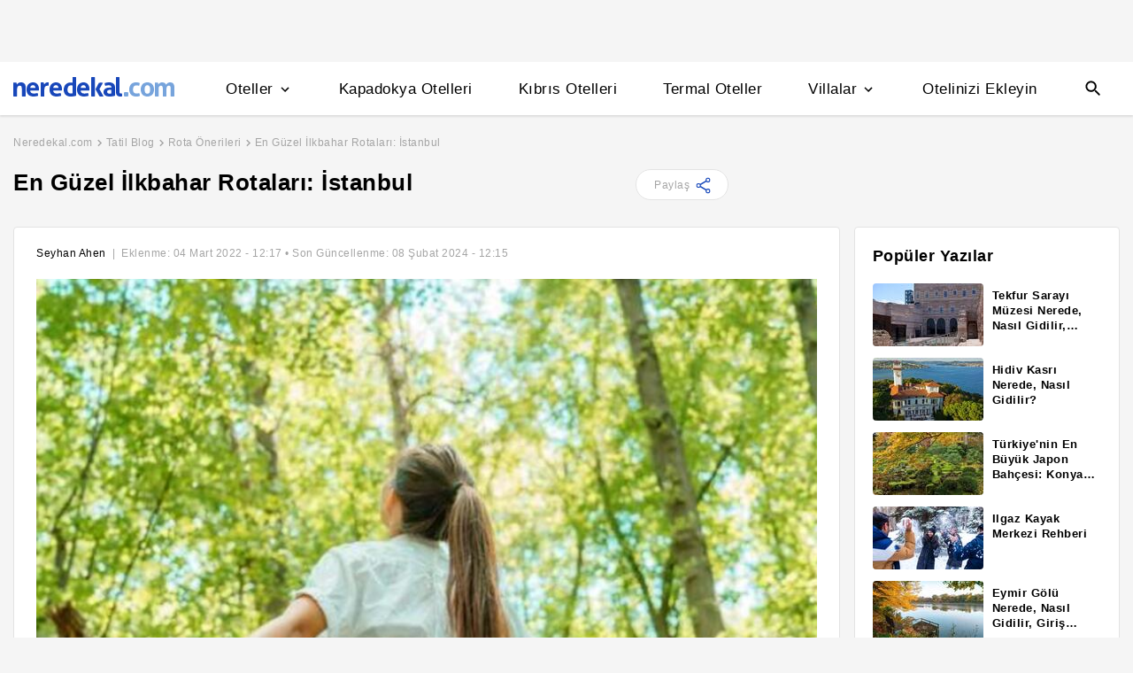

--- FILE ---
content_type: text/html
request_url: https://www.neredekal.com/blog/ilkbahar-rotalari-istanbul/
body_size: 25953
content:
<!DOCTYPE html><html lang="tr"><head><meta charSet="utf-8"/><link rel="preload" href="https://s.neredekal.com/desktop/static/neredekal-logo.svg" as="image"/><title>En Güzel İlkbahar Rotaları: İstanbul</title><meta name="description" content="Seyhan Ahen sizin için &#x27;Rota Önerileri&#x27; kategorisinde &#x27;En Güzel İlkbahar Rotaları: İstanbul&#x27; başlığıyla harika bir yazı yazdı. Hemen okuyabilir ve yorumlarınızı paylaşabilirsiniz."/><meta name="robots" content="noindex,follow"/><meta name="viewport" content="width=device-width, initial-scale=1, user-scalable=no"/><meta http-equiv="X-UA-Compatible" content="IE=edge"/><link rel="shortcut icon" href="/static/favicon.ico"/><link rel="preload" href="https://i.neredekal.com/i/neredekal/75/870x562/6414cfe14b539aed51dd07ee" as="image"/><link rel="preload" href="https://s.neredekal.com/desktop/static/neredekal-logo.svg" as="image"/><link rel="apple-touch-icon" href="/static/apple-touch-icon.png"/><link rel="icon" href="/static/favicon.ico"/><link rel="dns-prefetch" href="//i.neredekal.com"/><link rel="dns-prefetch" href="//s.neredekal.com"/><link rel="dns-prefetch" href="//www.googletagmanager.com"/><link rel="dns-prefetch" href="//www.google-analytics.com"/><link rel="dns-prefetch" href="//connect.facebook.net"/><link rel="dns-prefetch" href="//googleads.g.doubleclick.net"/><link rel="preconnect" href="//i.neredekal.com"/><link rel="preconnect" href="//s.neredekal.com"/><link rel="preconnect" href="//www.googletagmanager.com"/><link rel="preconnect" href="//www.google-analytics.com"/><link rel="preconnect" href="//www.googletagmanager.com"/><link rel="preconnect" href="//www.google-analytics.com"/><link rel="dns-prefetch" href="//maps.googleapis.com"/><link rel="dns-prefetch" href="//maps.gstatic.com"/><link rel="dns-prefetch" href="//mts0.googleapis.com"/><link rel="dns-prefetch" href="//mts1.googleapis.com"/><meta property="og:url" content="https://www.neredekal.com/blog/ilkbahar-rotalari-istanbul/"/><meta property="og:type" content="website"/><meta property="og:title" content="En Güzel İlkbahar Rotaları: İstanbul"/><meta property="og:description" content="Seyhan Ahen sizin için &#x27;Rota Önerileri&#x27; kategorisinde &#x27;En Güzel İlkbahar Rotaları: İstanbul&#x27; başlığıyla harika bir yazı yazdı. Hemen okuyabilir ve yorumlarınızı paylaşabilirsiniz."/><meta property="og:image" content="https://i.neredekal.com/i/neredekal/75/760x380/6414cfe14b539aed51dd07ee"/><meta property="og:image:alt" content="En Güzel İlkbahar Rotaları: İstanbul"/><meta name="og:image:width" content="800"/><meta name="og:image:height" content="600"/><meta name="twitter:card" content="summary_large_image"/><meta name="twitter:image" content="https://i.neredekal.com/i/neredekal/75/760x380/6414cfe14b539aed51dd07ee"/><meta name="twitter:image:alt" content="En Güzel İlkbahar Rotaları: İstanbul"/><meta name="twitter:description" content="Seyhan Ahen sizin için &#x27;Rota Önerileri&#x27; kategorisinde &#x27;En Güzel İlkbahar Rotaları: İstanbul&#x27; başlığıyla harika bir yazı yazdı. Hemen okuyabilir ve yorumlarınızı paylaşabilirsiniz."/><meta name="twitter:site" content="@neredekal"/><meta name="twitter:creator" content="@neredekal"/><meta name="twitter:url" content="https://www.neredekal.com/blog/ilkbahar-rotalari-istanbul/"/><meta name="author" content="Seyhan Ahen"/><script type="application/ld+json">{      "@context": "https://schema.org",      "@type": "BreadcrumbList",      "itemListElement":        [{        "@type": "ListItem",        "position": 1,        "item":          {            "@id": "https://www.neredekal.com/",            "name": "Neredekal.com"          }      },{        "@type": "ListItem",        "position": 2,        "item":          {            "@id": "https://www.neredekal.com/blog/",            "name": "Tatil Blog"          }      },{        "@type": "ListItem",        "position": 3,        "item":          {            "@id": "https://www.neredekal.com/blog/rota-onerileri/",            "name": "Rota Önerileri"          }      },{        "@type": "ListItem",        "position": 4,        "item":          {            "@id": "https://www.neredekal.com/blog/ilkbahar-rotalari-istanbul/",            "name": "En Güzel İlkbahar Rotaları: İstanbul"          }      }]    }</script><script type="application/ld+json">{"@context":"http://schema.org","@type":"Article","headline":"En Güzel İlkbahar Rotaları: İstanbul","image":"https://i.neredekal.com/i/neredekal/75/1200x1200/6414cfe14b539aed51dd07ee","datePublished":"2022-03-04T12:17:01.000Z","dateModified":"2024-02-08T12:15:44.064Z","articleBody":"İstanbul, kaç yıldır yaşıyor olursanız olun hep yeni bir yerler keşfedebileceğiniz ender şehirlerden birisi. Günümüz dünyasında ise bu keşiflerin belli amaçlarla daha da geliştirildiğini veya tabir-i caizse kişiselleştirildiğini söylemek mümkün. Öyle ki, hafta içinin büyük bir bölümünü iş ve okul hayatının temposuyla geçiren kişiler, yorgunluklarını atmak adına özellikle temiz havaya ulaşabilecekleri destinasyonları keşfetmenin peşinde… Gelin, İstanbul’un Avrupa ve Anadolu Yakası’nda bahar mevsiminin gelişi şerefine bol oksijenli rotalara göz atalım!\nAydos Ormanı\n\nAnadolu Yakası ve \"bol oksijen\" denildiğinde Aydos Ormanı ilk akla gelen yer. Şehrin bütün karmaşasından uzakta, huzurlu bir rota olan Aydos Ormanı her ne kadar Pendik, Kartal ve Sultanbeyli gibi ilçelerin ortasında yer alsa da bütün kalabalığı bir kenarda bırakarak Aydos Göleti ve Aydos Tepesi’ni de bünyesinde barındırmaktadır. Bu bölgede yürüyüş ve koşu yapmak, birkaç seanslık terapiye eşdeğer olsa gerek! Ayrıca Keşif Rehberi’mizde bulunan Aydos Ormanı Hakkında Merak Edilen Her Şey adlı yazımızı inceleyebilirsiniz. {product:1746}\nPolonezköy\n\nŞehre yakın olduğu kadar uzak da olmak isteyenler için biçilmiş kaftan. Beykoz ilçesinin sınırlarında yer alan Polonezköy, şehirden fazla uzaklaşmadan yemyeşil ve bol oksijenli bir güzergâha yolculuk yapmak isteyenlerin vazgeçilmez adresi. Adını, bir zamanlar bölgede yaşayan Polonyalılardan alan Polonezköy yürüyüş ve koşu parkurlarının yanı sıra kahvaltı yapmaya müsait alanları ve kokusuyla baş döndürücü bir ortam oluşturan çam ağaçlarıyla sizi sarıp sarmalayacak. {product:14561}{search:polonezkoy-otelleri,Polonezköy Otelleri}\nFenerbahçe Parkı\n\nKadıköy ilçesinin neredeyse tam ortasında yer alan, adını da 1562 yılında bulunan fenerden alan Fenerbahçe Parkı üzerinde Doğu Roma İmparatorluğu döneminden kalma saray kalıntılarıyla tarihi bir rotada yürüyüş yapma olanağı tanıyor. Gün batımını izleyecek, piknik yapacak, bol oksijenli bir gün geçirerek parkta yer alan 150 yıllık sakız ağacını inceleyecek olanlar için unutulmaz bir gün vaat ettiği aşikârdır. {product:40105}{search:kadikoy-otelleri,Kadıköy Otelleri}\nAdalar\n\nAvrupa Yakası’nın güney kıyılarında yer alan ama Anadolu Yakası’na bağlı olan büyüklü küçüklü dokuz adadan oluşan Prens Adaları’nın beşinde yerleşim bulunuyor: Büyükada, Heybeliada, Kınalıada, Burgazada ve Sedef Adası. Elbette en popülerleri Büyükada ve Heybeliada olan bu beş adanın hepsi birer oksijen deposu adeta! Tarihi evler ve farklı ağaç türleri arasında bisiklet sürebilir, yürüyüş yapabilir, sabahtan akşama kadar vaktin nasıl geçtiğini anlamadan bünyenize oksijen depolayabilirsiniz. {product:22269}{search:adalar-otelleri,Adalar Otelleri}\nBelgrad Ormanı\n\nOksijen deposu denilir de Belgrad Ormanı hiç es geçilir mi? İstanbul’da yürüyüş, bisiklet sürme, mesire alanları ve kahvaltı yapma imkânı sunan yemyeşil ve doğanın tam ortasında hissedebileceğiniz Belgrad Ormanı pek çok farklı otobüs hattıyla ulaşılabilen, tabir-i caizse şehrin tam da göbeğinde yer alan bir doğa harikası. Keşif Rehberi'mizde bulunan Belgrad Ormanı Keşif Rehberi adlı yazımızı gitmeden önce okuyabilirsiniz. {product:21046}\nEmirgan Korusu\n\nTarihi köşkleri, deniz manzarası ve sempatik atmosferiyle Sarıyer’e güzellik katan bir diğer detay da 3 köşk, bir gölet ve yapay havuz içeren Emirgan Korusu. Tepelik bölgelerine çıktığınız takdirde yemyeşil atmosferin arasından denizi görebileceğiniz Emirgan Korusu, Nisan ayında ziyaret ettiğiniz takdirde lalelerle kaplı bir şekilde sizi karşılayacak. Emirgan Korusu ile daha fazla bilgi edinmek için Emirgan Korusu adlı yazımızı inceleyebilirsiniz. {product:28327}{search:emirgan-otelleri,Emirgan Otelleri}","mainEntityOfPage":{"@type":"WebPage","@id":"https://www.neredekal.com/blog/ilkbahar-rotalari-istanbul"},"author":{"@type":"Person","name":"Seyhan Ahen"},"publisher":{"@type":"Organization","name":"Neredekal","logo":{"@type":"ImageObject","url":"https://www.neredekal.com/static/neredekal-logo.png"}},"url":"https://www.neredekal.com/blog/ilkbahar-rotalari-istanbul","thumbnailUrl":"https://i.neredekal.com/i/neredekal/75/760x380/6414cfe14b539aed51dd07ee","keywords":["tr-TR","tr","Content Type: Editorial","Relevancy: Seasonal"],"creator":"Seyhan Ahen","articleSection":"Travel Articles"}</script><link rel="preload" href="https://i.neredekal.com/i/neredekal/75/870x562/6414cfe14b539aed51dd07ee" as="image"/><meta name="next-head-count" content="47"/><script type="text/javascript"></script><noscript data-n-css=""></noscript><script defer="" nomodule="" src="https://s.neredekal.com/desktop/_next/static/chunks/polyfills-42372ed130431b0a.js"></script><script src="https://s.neredekal.com/desktop/_next/static/chunks/webpack-e5df490515f965a1.js" defer=""></script><script src="https://s.neredekal.com/desktop/_next/static/chunks/framework-3bc9684f49160ebb.js" defer=""></script><script src="https://s.neredekal.com/desktop/_next/static/chunks/main-5da1c39d414a3f93.js" defer=""></script><script src="https://s.neredekal.com/desktop/_next/static/chunks/pages/_app-39cc14156ce198a8.js" defer=""></script><script src="https://s.neredekal.com/desktop/_next/static/chunks/9476-20852dd8272f61fe.js" defer=""></script><script src="https://s.neredekal.com/desktop/_next/static/chunks/615-6b9f3dd71a13ced0.js" defer=""></script><script src="https://s.neredekal.com/desktop/_next/static/chunks/7285-16249bb9239f993b.js" defer=""></script><script src="https://s.neredekal.com/desktop/_next/static/chunks/2613-9ab32533f622b300.js" defer=""></script><script src="https://s.neredekal.com/desktop/_next/static/chunks/7411-d194d01a713f3dcc.js" defer=""></script><script src="https://s.neredekal.com/desktop/_next/static/chunks/4101-f5c369b62aa371f7.js" defer=""></script><script src="https://s.neredekal.com/desktop/_next/static/chunks/4983-2c74aa54bee7e310.js" defer=""></script><script src="https://s.neredekal.com/desktop/_next/static/chunks/6457-e66971dd10aeb196.js" defer=""></script><script src="https://s.neredekal.com/desktop/_next/static/chunks/3202-a55b5d6a2ba6e534.js" defer=""></script><script src="https://s.neredekal.com/desktop/_next/static/chunks/pages/blog-detail-5482e912c7cb44c5.js" defer=""></script><script src="https://s.neredekal.com/desktop/_next/static/oayIWtqZV0z3Lf52854LD/_buildManifest.js" defer=""></script><script src="https://s.neredekal.com/desktop/_next/static/oayIWtqZV0z3Lf52854LD/_ssgManifest.js" defer=""></script><style data-emotion="css gh4nco roynbj 1g8nv92 1pjkpap 6lxsf3 sncxrr 1o7jjti ed90cg 1bxmm8e 7epa04 1qru1qd 1h44t32 8jah14 x5kxwt 1eji3cn xjmv5z 1seux6j x9m4b2 172j8a1 1g6ajnz 14tuenj tdp3ba 2vliah 13bbgv3 o1rlh6 1fe7rfd 281kbe 1mu5rs1 nsljls 19pu3o8 f5q071 1s1nal8 i2jvmj dnb3wx wpu6xi 1jddpuz 1qqwuhv ff0d37 c6qiae invogy ngay20 vujz8e 14uw69j 4zpyyi ojlxj2 2qxrmg 9334i9 1wh6dco kdvfw2 u2fjzv 185u68t 1f7h3o4 uz7gs6 1cykxgh 1q6wxj9 1vbecza 15jcaac lbeapv eb79u9 qx9cgk 15wahgi 1vbce3k ars58w l7mlup iikcme 1vcw7rt eon1de taq9v4 10drs24 2nqnxi 1qius0u v9n5to qukjg1 1lsaacc msy7sh 1w9xgp2 atjjj6 zaxr7e zctkvw ux7vgw 15mt0sp o2eooa 1j53pwp 1j096s0 1gxulih 2m6mcv 1kdce4 18d45hz opjwhp 1v79onh 18anl6c ged5nv jpqgu5 1k9yhb3 aa2u2c q5jk4k zsbd5b wndexq 3dr9xy 1i57gsy mddvpk 16436qp 5pvq84 vc3zen 13vrsmh xf6vog t78ab4 2ys05 1fax1vg 1lh9shu 2xljb5 nxfs3k 1dzjawp 1xyshnx ty5pmf 1l2c6fc 158mok0 1s51293 vzksht r45zl4 184ko2a 2oqo91 ypgxv9 1c0p14d">*{box-sizing:border-box;-webkit-tap-highlight-color:rgba(255,255,255,0);}@media (max-width:768px){html,body{overflow-x:scroll !important;-webkit-overflow-scrolling:touch;min-width:768px;width:100%;}}html,body{-webkit-overflow-scrolling:touch;background:#f5f5f5;margin:0;min-height:100%;overflow-x:hidden;font-family:Inter,Roboto,Helvetica,Arial,sans-serif;;    font-size:16px;letter-spacing:0.5px;color:black;}@keyframes wave-squares{0%{background-position:-468px 0;}100%{background-position:468px 0;}};.rc-slider-track{background-color:#1647ba;}.rc-slider-handle{height:12px;width:12px;margin-top:-10px;box-shadow:0 1px 4px 0 rgba(0,0,0,0.2);border:solid 1px #1647ba;background-color:white;}.rc-slider-handle-1{margin-left:6px;}.rc-slider-rail{background-color:#e3e3e3;}.rc-slider-tooltip{-webkit-tap-highlight-color:#1647ba;}.rc-slider-tooltip-inner{background-color:#1647ba;padding:8px 15px;height:30px;font-size:11px;font-weight:bold;line-height:unset;white-space:nowrap;position:absolute;z-index:150;}.rc-range-tooltip-arrow{background-color:#1647ba;}.carousel.carousel-slider .control-arrow,.carousel .control-arrow{-webkit-transition:all 0.25s ease-in;transition:all 0.25s ease-in;opacity:0.4;filter:alpha(opacity=40);position:absolute;z-index:2;top:20px;background:none;border:0;font-size:32px;cursor:pointer;}.carousel .control-arrow:focus,.carousel .control-arrow:hover{opacity:1;filter:alpha(opacity=100);}.carousel.carousel-slider .control-arrow:before,.carousel .control-arrow:before{margin:0 5px;display:inline-block;border-top:8px solid transparent;border-bottom:8px solid transparent;content:"";}.carousel .control-disabled.control-arrow{opacity:0;filter:alpha(opacity=0);cursor:inherit;display:none;}.carousel .control-prev.control-arrow{left:0;}.carousel .control-prev.control-arrow:before{border-right:8px solid #fff;}.carousel .control-next.control-arrow{right:0;}.carousel .control-next.control-arrow:before{border-left:8px solid #fff;}.carousel-root{outline:none;}.carousel{position:relative;width:100%;}.carousel *{-webkit-box-sizing:border-box;-moz-box-sizing:border-box;box-sizing:border-box;}.carousel img{width:100%;display:inline-block;pointer-events:none;}.carousel .carousel{position:relative;}.carousel .control-arrow{outline:0;border:0;background:none;top:50%;margin-top:-13px;font-size:18px;}.carousel .thumbs-wrapper{margin:20px;overflow:hidden;}.carousel .thumbs{-webkit-transition:all 0.15s ease-in;transition:all 0.15s ease-in;-webkit-transform:translateZ(0);transform:translateZ(0);position:relative;list-style:none;white-space:nowrap;}.carousel .thumb{-webkit-transition:border 0.15s ease-in;transition:border 0.15s ease-in;display:inline-block;margin-right:6px;white-space:nowrap;overflow:hidden;border:3px solid #fff;padding:2px;}.carousel .thumb:focus{border:3px solid #ccc;outline:none;}.carousel .thumb.selected,.carousel .thumb:hover{border:3px solid #333;}.carousel .thumb img{vertical-align:top;}.carousel.carousel-slider{position:relative;margin:0;overflow:hidden;}.carousel.carousel-slider .control-arrow{top:0;color:#fff;font-size:26px;bottom:0;margin-top:0;padding:5px;}.carousel.carousel-slider .control-arrow:hover{background:rgba(0,0,0,0.2);}.carousel .slider-wrapper{overflow:hidden;margin:auto;width:100%;-webkit-transition:height 0.15s ease-in;transition:height 0.15s ease-in;}.carousel .slider-wrapper.axis-horizontal .slider{-ms-box-orient:horizontal;display:-moz-box;display:-moz-flex;display:-webkit-flex;display:flex;}.carousel .slider-wrapper.axis-horizontal .slider .slide{-webkit-flex-direction:column;-moz-box-orient:vertical;-moz-box-direction:normal;flex-direction:column;-webkit-flex-flow:column;flex-flow:column;}.carousel .slider-wrapper.axis-vertical{-ms-box-orient:horizontal;display:-moz-box;display:-moz-flex;display:-webkit-flex;display:flex;}.carousel .slider-wrapper.axis-vertical .slider{-webkit-flex-direction:column;-moz-box-orient:vertical;-moz-box-direction:normal;flex-direction:column;}.carousel .slider{margin:0;padding:0;position:relative;list-style:none;width:100%;}.carousel .slider.animated{-webkit-transition:all 0.35s ease-in-out;transition:all 0.35s ease-in-out;}.carousel .slide{min-width:100%;margin:0;position:relative;text-align:center;}.carousel .slide img{width:100%;vertical-align:top;border:0;}.carousel .slide iframe{display:inline-block;width:-webkit-calc(100% - 80px);width:calc(100% - 80px);margin:0 40px 40px;border:0;}.carousel .slide .legend{-webkit-transition:all 0.5s ease-in-out;transition:all 0.5s ease-in-out;position:absolute;bottom:40px;left:50%;margin-left:-45%;width:90%;border-radius:10px;background:#000;color:#fff;padding:10px;font-size:12px;text-align:center;opacity:0.25;-webkit-transition:opacity 0.35s ease-in-out;transition:opacity 0.35s ease-in-out;}.carousel .control-dots{position:absolute;bottom:0;margin:10px 0;padding:0;text-align:center;width:100%;z-index:1;}@media (min-width:960px){.carousel .control-dots{bottom:0;}}.carousel .control-dots .dot{-webkit-transition:opacity 0.25s ease-in;transition:opacity 0.25s ease-in;opacity:0.3;filter:alpha(opacity=30);-webkit-box-shadow:1px 1px 2px rgba(0,0,0,0.9);box-shadow:1px 1px 2px rgba(0,0,0,0.9);background:#fff;border-radius:50%;width:8px;height:8px;cursor:pointer;display:inline-block;margin:0 8px;}.carousel .control-dots .dot.selected,.carousel .control-dots .dot:hover{opacity:1;filter:alpha(opacity=100);}.carousel .carousel-status{position:absolute;top:0;right:0;padding:5px;font-size:10px;text-shadow:1px 1px 1px rgba(0,0,0,0.9);color:#fff;}.carousel:hover .slide .legend{opacity:1;}.advanced-slider .carousel .carousel-status{text-shadow:0.3px 0.5px 0.3px #000000;}.advanced-slider .carousel.carousel-slider{height:450px;}@media (min-width:1441px){.advanced-slider .carousel.carousel-slider{height:585px;}}.advance-slider-item-wrapper{position:relative;}.advance-slider-item-wrapper:before{content:" ";position:absolute;background:linear-gradient(180deg,rgb(255 255 255 / 0%) 0%,rgb(0 0 6 / 30%) 100%);width:100%;height:80px;z-index:1;bottom:0;}.errorWrapper{background:url("https://s.neredekal.com/desktop/static/404-background.png") fixed no-repeat bottom center      #d8eaf9;text-align:center;height:100vh;padding-top:25px;}@-webkit-keyframes animation-b7n1on{0%{-webkit-transform:rotate(0deg);-moz-transform:rotate(0deg);-ms-transform:rotate(0deg);transform:rotate(0deg);}100%{-webkit-transform:rotate(360deg);-moz-transform:rotate(360deg);-ms-transform:rotate(360deg);transform:rotate(360deg);}}@keyframes animation-b7n1on{0%{-webkit-transform:rotate(0deg);-moz-transform:rotate(0deg);-ms-transform:rotate(0deg);transform:rotate(0deg);}100%{-webkit-transform:rotate(360deg);-moz-transform:rotate(360deg);-ms-transform:rotate(360deg);transform:rotate(360deg);}}@-webkit-keyframes animation-1velia8{0%{opacity:1;}30%{opacity:1;}100%{opacity:0;}}@keyframes animation-1velia8{0%{opacity:1;}30%{opacity:1;}100%{opacity:0;}}.css-gh4nco{box-sizing:border-box;width:100%;display:-webkit-box;display:-webkit-flex;display:-ms-flexbox;display:flex;-webkit-box-pack:center;-ms-flex-pack:center;-webkit-justify-content:center;justify-content:center;box-sizing:border-box;padding:10px 0;min-height:70px;}.css-roynbj{box-sizing:border-box;}.css-1g8nv92{box-sizing:border-box;-webkit-box-pack:center;-ms-flex-pack:center;-webkit-justify-content:center;justify-content:center;display:-webkit-box;display:-webkit-flex;display:-ms-flexbox;display:flex;height:auto;overflow:hidden;margin:0 auto;z-index:0;height:50px;}.css-1pjkpap{box-sizing:border-box;width:100%;-webkit-box-pack:justify;-webkit-justify-content:space-between;justify-content:space-between;-webkit-align-items:center;-webkit-box-align:center;-ms-flex-align:center;align-items:center;display:-webkit-box;display:-webkit-flex;display:-ms-flexbox;display:flex;padding:0px 15px;height:60px;box-shadow:0 2px 2px 0 rgba(0,0,0,0.1);background-color:white;z-index:101;position:relative;}@media (max-width: 1024px){.css-1pjkpap{height:40px;padding:0px 38px;}}.css-6lxsf3{box-sizing:border-box;width:100%;-webkit-align-items:stretch;-webkit-box-align:stretch;-ms-flex-align:stretch;align-items:stretch;-webkit-box-pack:justify;-webkit-justify-content:space-between;justify-content:space-between;display:-webkit-box;display:-webkit-flex;display:-ms-flexbox;display:flex;max-width:1440px;margin:auto;height:100%;overflow-y:hidden;overflow-x:hidden;overflow-y:unset;overflow-x:unset;}.css-sncxrr{box-sizing:border-box;display:-webkit-box;display:-webkit-flex;display:-ms-flexbox;display:flex;}.css-1o7jjti{box-sizing:border-box;-webkit-align-items:center;-webkit-box-align:center;-ms-flex-align:center;align-items:center;display:-webkit-box;display:-webkit-flex;display:-ms-flexbox;display:flex;margin-top:-5px;}@media (max-width: 1024px){.css-1o7jjti{margin-top:-3px;}}.css-ed90cg{font-size:13px;color:black;-webkit-text-decoration:none;text-decoration:none;cursor:pointer;}@media (max-width: 1024px){.css-ed90cg{font-size:12px;}}.css-ed90cg:hover{-webkit-text-decoration:underline;text-decoration:underline;}.css-1bxmm8e{box-sizing:border-box;width:182px;height:22px;position:relative;}@media (max-width: 1024px){.css-1bxmm8e{width:113px;height:14px;}}.css-7epa04{width:100%;height:100%;object-fit:fill;min-height:auto;padding-top:auto;padding-bottom:auto;margin-left:0;margin-top:0;}.css-1qru1qd{box-sizing:border-box;-webkit-align-items:stretch;-webkit-box-align:stretch;-ms-flex-align:stretch;align-items:stretch;display:-webkit-box;display:-webkit-flex;display:-ms-flexbox;display:flex;padding-left:58px;-webkit-align-items:stretch;-webkit-box-align:stretch;-ms-flex-align:stretch;align-items:stretch;margin-bottom:-2px;}@media (max-width: 1024px){.css-1qru1qd{padding-left:26px;}}.css-1h44t32{box-sizing:border-box;display:-webkit-box;display:-webkit-flex;display:-ms-flexbox;display:flex;position:relative;cursor:pointer;}.css-1h44t32:not(:last-of-type){margin-right:52px;}@media (max-width: 1024px){.css-1h44t32:not(:last-of-type){margin-right:17px;}}.css-1h44t32:after{content:" ";width:0%;height:4px;left:50%;-webkit-transform:translateX(-50%);-moz-transform:translateX(-50%);-ms-transform:translateX(-50%);transform:translateX(-50%);background-color:#1647ba;position:absolute;bottom:2px;-webkit-transition:all 0.2s ease-in-out;transition:all 0.2s ease-in-out;}.css-1h44t32:hover:after{padding-right:50%;padding-left:50%;}@media (max-width: 1024px){.css-1h44t32:after{height:2px;}.css-1h44t32:hover:after{padding:0!important;}}.css-8jah14{box-sizing:border-box;-webkit-align-items:center;-webkit-box-align:center;-ms-flex-align:center;align-items:center;display:-webkit-box;display:-webkit-flex;display:-ms-flexbox;display:flex;}.css-x5kxwt{box-sizing:border-box;font-weight:500;white-space:normal;font-size:17px;}@media (max-width: 1024px){.css-x5kxwt{font-size:12px;}}.css-1eji3cn{margin-left:4px;-webkit-transition:all 0.3s ease;transition:all 0.3s ease;-webkit-transform:rotate(90deg);-moz-transform:rotate(90deg);-ms-transform:rotate(90deg);transform:rotate(90deg);width:18px;height:18px;}@media (max-width: 1024px){.css-1eji3cn{margin-left:1px;width:16px;height:16px;}}.css-xjmv5z{box-sizing:border-box;position:absolute;background-color:white;z-index:300;top:60px;border-radius:4px;box-shadow:0 2px 10px 0 rgba(0,0,0,0.18);border:1px solid #eaeaea;-webkit-transition:all 0.3s ease;transition:all 0.3s ease;left:0;opacity:0;visibility:hidden;}@media (max-width:1438px){.css-xjmv5z{left:0;}}@media (max-width: 1024px){.css-xjmv5z{top:40px;}}.css-1seux6j{box-sizing:border-box;display:-webkit-box;display:-webkit-flex;display:-ms-flexbox;display:flex;padding:25px;width:100%;}@media (max-width: 1024px){.css-1seux6j{padding:20px;}}.css-x9m4b2{box-sizing:border-box;width:100%;display:-webkit-box;display:-webkit-flex;display:-ms-flexbox;display:flex;}.css-172j8a1{box-sizing:border-box;display:-webkit-box;display:-webkit-flex;display:-ms-flexbox;display:flex;-webkit-flex-direction:column;-ms-flex-direction:column;flex-direction:column;white-space:nowrap;}.css-172j8a1+.css-172j8a1{padding-left:50px;}@media (max-width: 1024px){.css-172j8a1+.css-172j8a1{padding-left:40px;}}.css-1g6ajnz{font-size:13px;color:black;-webkit-text-decoration:none;text-decoration:none;cursor:pointer;display:-webkit-box;display:-webkit-flex;display:-ms-flexbox;display:flex;-webkit-text-decoration:none;text-decoration:none;}@media (max-width: 1024px){.css-1g6ajnz{font-size:12px;}}.css-1g6ajnz:hover{-webkit-text-decoration:underline;text-decoration:underline;}.css-1g6ajnz div span{font-size:13px!important;}@media (max-width: 1024px){.css-1g6ajnz div span{font-size:12px!important;}}.css-1g6ajnz div strong{font-size:15px!important;}.css-1g6ajnz div strong span{font-size:15px!important;}@media (max-width: 1024px){.css-1g6ajnz div strong span{font-size:12px!important;}}@media (max-width: 1024px){.css-1g6ajnz div strong{font-size:12px!important;}}.css-1g6ajnz+.css-1g6ajnz div strong{margin-top:10px;display:-webkit-inline-box;display:-webkit-inline-flex;display:-ms-inline-flexbox;display:inline-flex;}.css-1g6ajnz:not(:last-child){margin-bottom:10px;}.css-1g6ajnz:hover{color:#1647ba;-webkit-text-decoration:none;text-decoration:none;}.css-14tuenj{font-size:13px;color:black;-webkit-text-decoration:none;text-decoration:none;cursor:pointer;font-size:17px;}@media (max-width: 1024px){.css-14tuenj{font-size:12px;}}.css-14tuenj:hover{-webkit-text-decoration:underline;text-decoration:underline;}@media (max-width: 1024px){.css-14tuenj{font-size:12px;}}.css-14tuenj:hover{-webkit-text-decoration:none;text-decoration:none;}.css-tdp3ba{box-sizing:border-box;font-weight:500;white-space:normal;}.css-2vliah{box-sizing:border-box;position:absolute;background-color:white;z-index:300;top:60px;border-radius:4px;box-shadow:0 2px 10px 0 rgba(0,0,0,0.18);border:1px solid #eaeaea;-webkit-transition:all 0.3s ease;transition:all 0.3s ease;left:-320px;opacity:0;visibility:hidden;}@media (max-width:1438px){.css-2vliah{left:-500px;}}@media (max-width: 1024px){.css-2vliah{top:40px;}}.css-13bbgv3{font-size:13px!important;}.css-13bbgv3 span{font-size:13px!important;}.css-13bbgv3 strong{font-size:15px!important;}@media (max-width: 1024px){.css-13bbgv3 strong{font-size:12px!important;}}.css-13bbgv3+.css-13bbgv3 span strong{margin-top:10px;display:-webkit-inline-box;display:-webkit-inline-flex;display:-ms-inline-flexbox;display:inline-flex;}.css-13bbgv3:not(:last-child){margin-bottom:10px;}.css-13bbgv3 span strong{font-size:15px!important;}@media (max-width: 1024px){.css-13bbgv3 span strong{font-size:12px!important;}}.css-13bbgv3 strong span{font-size:15px!important;}@media (max-width: 1024px){.css-13bbgv3 strong span{font-size:12px!important;}}.css-13bbgv3:hover{-webkit-text-decoration:none;text-decoration:none;cursor:default;}.css-o1rlh6{box-sizing:border-box;width:100%;padding:20px 15px;position:relative;padding:22px 0;margin:0 15px;}@media (max-width: 1024px){.css-o1rlh6{padding:17px 0;}}.css-1fe7rfd{box-sizing:border-box;display:none;position:absolute;z-index:100;width:100%;border-radius:4px;box-shadow:0 1px 13px 1px rgba(0,0,0,0.22);background-color:white;padding:16px 12px 20px 12px;line-height:2.5;top:45px;left:-15px;width:250px;max-height:250px;overflow-y:auto;}.css-281kbe{box-sizing:border-box;-webkit-flex-direction:column;-ms-flex-direction:column;flex-direction:column;display:-webkit-box;display:-webkit-flex;display:-ms-flexbox;display:flex;}.css-1mu5rs1{box-sizing:border-box;padding:0px 15px;padding-bottom:15px;overflow-x:auto;margin-left:-15px;margin-right:-15px;margin-bottom:-15px;display:-webkit-box;display:-webkit-flex;display:-ms-flexbox;display:flex;padding:2px 0 0 0;}.css-nsljls{box-sizing:border-box;display:-webkit-box;display:-webkit-flex;display:-ms-flexbox;display:flex;}.css-19pu3o8{font-size:13px;color:black;-webkit-text-decoration:none;text-decoration:none;cursor:pointer;font-size:12px;white-space:nowrap;cursor:pointer;font-weight:normal;color:#a5a5a5;}@media (max-width: 1024px){.css-19pu3o8{font-size:12px;}}.css-19pu3o8:hover{-webkit-text-decoration:underline;text-decoration:underline;}@media (max-width: 1024px){.css-19pu3o8{font-size:11px;}}.css-f5q071{box-sizing:border-box;color:#a5a5a5;font-weight:normal;white-space:normal;font-size:12px;white-space:nowrap;}@media (max-width: 1024px){.css-f5q071{font-size:11px;}}.css-1s1nal8{font-size:13px;color:black;-webkit-text-decoration:none;text-decoration:none;cursor:pointer;}@media (max-width: 1024px){.css-1s1nal8{font-size:12px;}}.css-1s1nal8:hover{-webkit-text-decoration:none;text-decoration:none;}.css-i2jvmj{box-sizing:border-box;max-width:1440px;margin:auto;height:100%;overflow-y:hidden;overflow-x:hidden;}.css-dnb3wx{box-sizing:border-box;-webkit-box-pack:justify;-webkit-justify-content:space-between;justify-content:space-between;-webkit-align-items:center;-webkit-box-align:center;-ms-flex-align:center;align-items:center;display:-webkit-box;display:-webkit-flex;display:-ms-flexbox;display:flex;}.css-wpu6xi{box-sizing:border-box;padding:0px 15px 0px 15px;margin-top:15px;}@media (max-width: 1024px){.css-wpu6xi{padding-left:0px;padding-right:0px;}}.css-1jddpuz{box-sizing:border-box;display:-webkit-box;display:-webkit-flex;display:-ms-flexbox;display:flex;}@media (max-width: 1024px){.css-1jddpuz{-webkit-flex-direction:column;-ms-flex-direction:column;flex-direction:column;}}.css-1qqwuhv{box-sizing:border-box;-webkit-flex-direction:column;-ms-flex-direction:column;flex-direction:column;display:-webkit-box;display:-webkit-flex;display:-ms-flexbox;display:flex;width:60%;-webkit-flex-shrink:0;-ms-flex-negative:0;flex-shrink:0;padding-bottom:20px;margin-bottom:-8px;}@media (max-width: 1024px){.css-1qqwuhv{width:100%;}}.css-ff0d37{box-sizing:border-box;font-size:14px;font-weight:600;white-space:normal;}.css-c6qiae{margin:12px 0 0 0;display:-webkit-box;display:-webkit-flex;display:-ms-flexbox;display:flex;}.css-invogy{width:33.3%;display:inline-block;padding:0;margin:0;}.css-invogy li{list-style:none;margin-bottom:8px;}.css-invogy li a{font-size:12px;color:black;-webkit-text-decoration:none;text-decoration:none;}.css-invogy li a:hover{-webkit-text-decoration:underline;text-decoration:underline;}.css-ngay20{box-sizing:border-box;display:-webkit-box;display:-webkit-flex;display:-ms-flexbox;display:flex;-webkit-flex-direction:column;-ms-flex-direction:column;flex-direction:column;width:100%;}@media (max-width: 1024px){.css-ngay20{-webkit-flex-direction:row;-ms-flex-direction:row;flex-direction:row;}}.css-vujz8e{box-sizing:border-box;display:-webkit-box;display:-webkit-flex;display:-ms-flexbox;display:flex;-webkit-box-flex-wrap:wrap;-webkit-flex-wrap:wrap;-ms-flex-wrap:wrap;flex-wrap:wrap;width:100%;}@media (max-width: 1024px){.css-vujz8e{-webkit-flex-shrink:0;-ms-flex-negative:0;flex-shrink:0;width:50%;}}.css-14uw69j{box-sizing:border-box;-webkit-flex-direction:column;-ms-flex-direction:column;flex-direction:column;width:50%;display:-webkit-box;display:-webkit-flex;display:-ms-flexbox;display:flex;}.css-4zpyyi{box-sizing:border-box;margin-top:15px;}.css-ojlxj2{width:auto;display:inline-block;padding:0;margin:0;}.css-ojlxj2 li{list-style:none;margin-bottom:8px;}.css-ojlxj2 li a{font-size:12px;color:black;-webkit-text-decoration:none;text-decoration:none;}.css-ojlxj2 li a:hover{-webkit-text-decoration:underline;text-decoration:underline;}.css-2qxrmg{box-sizing:border-box;width:20%;}.css-9334i9{width:80px;height:91px;object-fit:fill;min-height:auto;padding-top:auto;padding-bottom:auto;margin-left:0;margin-top:3px;}.css-1wh6dco{box-sizing:border-box;width:25%;display:-webkit-box;display:-webkit-flex;display:-ms-flexbox;display:flex;max-height:40px;display:grid;grid-template-columns:150px 150px;}@media (max-width: 1024px){.css-1wh6dco{margin-left:20px;grid-template-columns:130px 130px;}}.css-kdvfw2{width:130px;height:40px;object-fit:fill;min-height:auto;padding-top:auto;padding-bottom:auto;margin-left:0;margin-top:0;}.css-u2fjzv{font-size:13px;color:black;-webkit-text-decoration:none;text-decoration:none;cursor:pointer;margin-left:10px;}@media (max-width: 1024px){.css-u2fjzv{font-size:12px;}}.css-u2fjzv:hover{-webkit-text-decoration:underline;text-decoration:underline;}.css-185u68t{width:135px;height:40px;object-fit:fill;min-height:auto;padding-top:3px;padding-bottom:3px;margin-left:-12px;margin-top:0;}.css-1f7h3o4{box-sizing:border-box;margin-left:35px;margin-top:20px;margin-left:0;}.css-uz7gs6{width:105px;height:40px;object-fit:fill;min-height:auto;padding-top:auto;padding-bottom:auto;margin-left:0;margin-top:-11px;}.css-1cykxgh{box-sizing:border-box;-webkit-box-pack:center;-ms-flex-pack:center;-webkit-justify-content:center;justify-content:center;-webkit-align-items:center;-webkit-box-align:center;-ms-flex-align:center;align-items:center;display:-webkit-box;display:-webkit-flex;display:-ms-flexbox;display:flex;margin-top:45px;position:relative;}.css-1q6wxj9{box-sizing:border-box;-webkit-flex:1;-ms-flex:1;flex:1;border-top:solid 0.7px #eaeaea;}.css-1vbecza{box-sizing:border-box;-webkit-align-items:center;-webkit-box-align:center;-ms-flex-align:center;align-items:center;display:-webkit-box;display:-webkit-flex;display:-ms-flexbox;display:flex;padding:0px 20px;background-color:white;}.css-15jcaac{box-sizing:border-box;font-size:12px;font-weight:600;white-space:normal;}.css-lbeapv{box-sizing:border-box;display:-webkit-box;display:-webkit-flex;display:-ms-flexbox;display:flex;padding-left:15px;z-index:2;}.css-eb79u9{font-size:13px;color:black;-webkit-text-decoration:none;text-decoration:none;cursor:pointer;z-index:2;}@media (max-width: 1024px){.css-eb79u9{font-size:12px;}}.css-eb79u9:hover{-webkit-text-decoration:underline;text-decoration:underline;}.css-eb79u9:not(:last-child){margin-right:12px;}.css-qx9cgk{width:25px;height:25px;object-fit:fill;min-height:auto;padding-top:auto;padding-bottom:auto;margin-left:0;margin-top:0;}.css-15wahgi{box-sizing:border-box;-webkit-align-items:center;-webkit-box-align:center;-ms-flex-align:center;align-items:center;display:-webkit-box;display:-webkit-flex;display:-ms-flexbox;display:flex;padding-top:30px;}@media (max-width: 1024px){.css-15wahgi{-webkit-flex-direction:column;-ms-flex-direction:column;flex-direction:column;}}.css-1vbce3k{box-sizing:border-box;position:relative;width:190px;height:24px;}@media (max-width: 1024px){.css-1vbce3k{width:119px;height:15px;}}.css-ars58w{width:100%;height:100%;object-fit:contain;min-height:auto;padding-top:auto;padding-bottom:auto;margin-left:0;margin-top:0;}.css-l7mlup{box-sizing:border-box;padding-left:25px;}.css-iikcme{box-sizing:border-box;-webkit-box-flex-wrap:wrap;-webkit-flex-wrap:wrap;-ms-flex-wrap:wrap;flex-wrap:wrap;-webkit-box-pack:center;-ms-flex-pack:center;-webkit-justify-content:center;justify-content:center;display:-webkit-box;display:-webkit-flex;display:-ms-flexbox;display:flex;}.css-iikcme a{padding:2px 0px;}.css-iikcme a:after{display:inline-block;padding:0px 7px;content:"-";}.css-iikcme a:hover{-webkit-text-decoration:underline;text-decoration:underline;}.css-iikcme a:hover:after{-webkit-text-decoration:unset;text-decoration:unset;}.css-iikcme a:last-child:after{content:"";}@media (max-width: 1024px){.css-iikcme a{font-size:9px;}.css-iikcme a:after{padding:0px 2px;}.css-iikcme a:nth-of-type(4n):after{content:"-";}.css-iikcme a:last-child:after{content:"";}}.css-1vcw7rt{font-size:11px;color:black;-webkit-text-decoration:none;text-decoration:none;cursor:pointer;}@media (max-width: 1024px){.css-1vcw7rt{font-size:12px;}}.css-1vcw7rt:hover{-webkit-text-decoration:underline;text-decoration:underline;}.css-eon1de{box-sizing:border-box;-webkit-box-pack:end;-ms-flex-pack:end;-webkit-justify-content:flex-end;justify-content:flex-end;-webkit-align-items:center;-webkit-box-align:center;-ms-flex-align:center;align-items:center;display:-webkit-box;display:-webkit-flex;display:-ms-flexbox;display:flex;-webkit-flex:1 30%;-ms-flex:1 30%;flex:1 30%;}@media (max-width: 1024px){.css-eon1de{padding-top:30px;}}.css-taq9v4{box-sizing:border-box;-webkit-align-items:center;-webkit-box-align:center;-ms-flex-align:center;align-items:center;display:-webkit-box;display:-webkit-flex;display:-ms-flexbox;display:flex;padding-left:15px;font-size:10px;}.css-taq9v4 a{font-size:10px;}@media (max-width: 1024px){.css-taq9v4{padding-left:11px;font-size:9px;}.css-taq9v4 a{font-size:9px;}}.css-10drs24{font-size:13px;color:black;-webkit-text-decoration:none;text-decoration:none;cursor:pointer;position:relative;width:53px;height:19px;margin:0 10px;}@media (max-width: 1024px){.css-10drs24{font-size:12px;}}.css-10drs24:hover{-webkit-text-decoration:underline;text-decoration:underline;}@media (max-width: 1024px){.css-10drs24{width:51px;height:22px;}}.css-2nqnxi{box-sizing:border-box;width:100%;padding:20px 15px;max-width:1440px;margin:auto;height:100%;overflow-y:hidden;overflow-x:hidden;padding:25px 25px 34px 25px;margin-bottom:15px;background-color:white;border:solid 0.5px #e3e3e3;border-top:0;}@media (max-width: 1024px){.css-2nqnxi{margin-bottom:0;padding-left:38px;padding-right:38px;border:0;}}.css-1qius0u{box-sizing:border-box;margin-right:10px;display:-webkit-box;display:-webkit-flex;display:-ms-flexbox;display:flex;}.css-v9n5to{box-sizing:border-box;width:75%;}.css-qukjg1{box-sizing:border-box;width:100%;padding:20px 15px;padding-top:0;}.css-1lsaacc{box-sizing:border-box;margin-bottom:15px;}.css-msy7sh{box-sizing:border-box;width:100%;padding:20px 15px;padding:0;margin:0;}.css-1w9xgp2{box-sizing:border-box;width:75%;padding-left:0;padding-right:0;}.css-atjjj6{box-sizing:border-box;width:75%;margin-bottom:30px;}.css-zaxr7e{margin:0;padding-left:0px;font-size:26px;font-weight:600;font-stretch:normal;font-style:normal;line-height:normal;letter-spacing:0.5px;}@media (max-width: 1024px){.css-zaxr7e{font-size:22px;}}.css-zctkvw{box-sizing:border-box;width:25%;margin-bottom:30px;display:-webkit-box;display:-webkit-flex;display:-ms-flexbox;display:flex;-webkit-align-items:flex-end;-webkit-box-align:flex-end;-ms-flex-align:flex-end;align-items:flex-end;-webkit-box-pack:end;-ms-flex-pack:end;-webkit-justify-content:end;justify-content:end;text-align:right;}.css-ux7vgw{box-sizing:border-box;display:-webkit-box;display:-webkit-flex;display:-ms-flexbox;display:flex;width:105px;height:35px;padding:0px 20px 0px 20px;cursor:pointer;line-height:35px;-webkit-box-flex:0;-webkit-flex-grow:0;-ms-flex-positive:0;flex-grow:0;object-fit:contain;border-radius:20px;border:solid 1px #e3e3e3;background-color:white;overflow:hidden;will-change:transform;-webkit-animation:grow .5s forwards;animation:grow .5s forwards;-webkit-transition:width 1s ease-in;transition:width 1s ease-in;-webkit-transition:width 1s;transition-delay:.4s;-webkit-transition-delay:.4s;}.css-15mt0sp{box-sizing:border-box;padding-right:10px;}.css-o2eooa{box-sizing:border-box;-webkit-align-items:center;-webkit-box-align:center;-ms-flex-align:center;align-items:center;display:-webkit-box;display:-webkit-flex;display:-ms-flexbox;display:flex;font-size:14px;margin-left:19px;white-space:nowrap;font-size:12px;color:#a5a5a5;}.css-o2eooa:first-of-type{margin-left:0;}.css-o2eooa svg{margin-left:5px;}.css-1j53pwp{box-sizing:border-box;padding:5px 0px 0px 15px;-webkit-transition-delay:1.1s;transition-delay:1.1s;-webkit-transition:.2s linear;transition:.2s linear;transition-delay:.4s;}.css-1j096s0{box-sizing:border-box;display:-webkit-box;display:-webkit-flex;display:-ms-flexbox;display:flex;}.css-1gxulih{box-sizing:border-box;margin-left:-8px;margin-right:-8px;display:-webkit-box;display:-webkit-flex;display:-ms-flexbox;display:flex;}.css-2m6mcv{box-sizing:border-box;width:75%;padding-left:8px;padding-right:8px;}.css-1kdce4{box-sizing:border-box;margin-top:0;width:100%;padding:20px 15px;background-color:white;border-radius:4px;border:1px solid #e3e3e3;padding:20px 25px 20px 25px;margin-bottom:30px;}@media (max-width: 1024px){.css-1kdce4{padding:20px 38px;}}@media (max-width: 1024px){.css-1kdce4{padding:20px;}}.css-18d45hz{box-sizing:border-box;margin-bottom:20px;display:-webkit-box;display:-webkit-flex;display:-ms-flexbox;display:flex;}.css-opjwhp{box-sizing:border-box;white-space:normal;font-size:12px;font-weight:500;font-stretch:normal;font-style:normal;line-height:1.58;letter-spacing:0.5px;display:-webkit-box;display:-webkit-flex;display:-ms-flexbox;display:flex;-webkit-align-items:center;-webkit-box-align:center;-ms-flex-align:center;align-items:center;padding-right:7px;}@media (max-width: 1024px){.css-opjwhp{font-size:12px;}}.css-opjwhp:after{color:#a5a5a5;content:"|";}.css-1v79onh{box-sizing:border-box;white-space:normal;font-size:12px;font-weight:500;font-stretch:normal;font-style:normal;line-height:1.58;letter-spacing:0.5px;color:#a5a5a5;}@media (max-width: 1024px){.css-1v79onh{font-size:12px;}}.css-18anl6c{box-sizing:border-box;width:100%;margin-bottom:50px;}.css-ged5nv{width:100%;height:100%;object-fit:cover;min-height:auto;padding-top:auto;padding-bottom:auto;margin-left:0;margin-top:0;width:100%;object-fit:cover;object-position:center;min-height:562px;max-height:562px;}@media (max-width: 1024px){.css-ged5nv{min-height:365px;max-height:365px;}}.css-jpqgu5{box-sizing:border-box;font-size:16px;font-weight:normal;font-stretch:normal;font-style:normal;line-height:1.81;letter-spacing:normal;margin-bottom:50px;}.css-jpqgu5 h2{line-height:1.38;margin-bottom:5px;}.css-jpqgu5 img{max-width:100%;}.css-jpqgu5 .spotify-single{width:100%;height:95px;}.css-jpqgu5 .spotify-list{width:100%;height:380px;}.css-jpqgu5 .youtube-single{width:100%;height:315px;}.css-jpqgu5 >div:not(:has(ul)):has(> li){display:-webkit-box;display:-webkit-list-item;display:-ms-list-itembox;display:list-item;-webkit-margin-start:40px;margin-inline-start:40px;}.css-jpqgu5 >div:not(:has(ul)):has(> li) li{list-style-type:none;}@media (max-width: 1024px){.css-jpqgu5{font-size:14px;margin-bottom:40px;}}.css-1k9yhb3{box-sizing:border-box;}.css-1k9yhb3 h2{line-height:1.38;margin-bottom:5px;}.css-1k9yhb3 .spotify-single{width:100%;height:95px;}.css-1k9yhb3 .spotify-list{width:100%;height:380px;}.css-1k9yhb3 .youtube-single{width:100%;height:315px;}.css-aa2u2c{box-sizing:border-box;width:50%;}.css-q5jk4k{box-sizing:border-box;margin-left:-5px;padding-left:0px;}.css-zsbd5b{box-sizing:border-box;-webkit-align-items:center;-webkit-box-align:center;-ms-flex-align:center;align-items:center;display:-webkit-box;display:-webkit-flex;display:-ms-flexbox;display:flex;font-size:14px;margin-left:19px;white-space:nowrap;color:#1647ba;}.css-zsbd5b:first-of-type{margin-left:0;}.css-zsbd5b svg{margin-right:5px;}.css-wndexq{box-sizing:border-box;margin-top:15px;font-size:20px;font-weight:600;font-stretch:normal;font-style:normal;line-height:1.3;letter-spacing:0.5px;}@media (max-width: 1024px){.css-wndexq{font-size:14px;}}.css-3dr9xy{box-sizing:border-box;display:-webkit-box;display:-webkit-flex;display:-ms-flexbox;display:flex;-webkit-align-items:flex-end;-webkit-box-align:flex-end;-ms-flex-align:flex-end;align-items:flex-end;-webkit-box-pack:end;-ms-flex-pack:end;-webkit-justify-content:end;justify-content:end;text-align:right;}.css-1i57gsy{box-sizing:border-box;-webkit-align-items:center;-webkit-box-align:center;-ms-flex-align:center;align-items:center;display:-webkit-box;display:-webkit-flex;display:-ms-flexbox;display:flex;font-size:14px;margin-left:19px;white-space:nowrap;color:#1647ba;}.css-1i57gsy:first-of-type{margin-left:0;}.css-1i57gsy svg{margin-left:5px;}.css-mddvpk{box-sizing:border-box;display:-webkit-box;display:-webkit-flex;display:-ms-flexbox;display:flex;-webkit-align-items:flex-end;-webkit-box-align:flex-end;-ms-flex-align:flex-end;align-items:flex-end;-webkit-box-pack:end;-ms-flex-pack:end;-webkit-justify-content:end;justify-content:end;text-align:right;margin-top:15px;font-size:20px;font-weight:600;font-stretch:normal;font-style:normal;line-height:1.3;letter-spacing:0.5px;}@media (max-width: 1024px){.css-mddvpk{font-size:14px;}}.css-16436qp{box-sizing:border-box;width:25%;padding-left:8px;padding-right:8px;}.css-5pvq84{box-sizing:border-box;margin-top:0;width:100%;padding:20px 15px;background-color:white;border-radius:4px;border:1px solid #e3e3e3;padding:7px 20px 5px 20px;}@media (max-width: 1024px){.css-5pvq84{padding:20px 38px;}}.css-vc3zen{box-sizing:border-box;position:relative;margin:0 0 20px 0;}.css-13vrsmh{font-size:18px;font-weight:bold;color:black;line-height:1.17;letter-spacing:0.5px;margin-bottom:20px;margin-block-start:0.83em;margin-block-end:0.83em;-webkit-margin-start:0px;margin-inline-start:0px;-webkit-margin-end:0px;margin-inline-end:0px;}.css-xf6vog{box-sizing:border-box;overflow:hidden;}.css-t78ab4{box-sizing:border-box;margin-bottom:10px;display:-webkit-box;display:-webkit-flex;display:-ms-flexbox;display:flex;}.css-2ys05{width:125px;height:71px;object-fit:cover;min-height:auto;padding-top:auto;padding-bottom:auto;margin-left:0;margin-top:0;border-radius:4px;}.css-1fax1vg{box-sizing:border-box;padding-top:5px;padding-left:10px;}.css-1lh9shu{box-sizing:border-box;white-space:normal;font-size:13px;font-weight:600;letter-spacing:0.5px;line-height:1.38;text-overflow:ellipsis;overflow:hidden;display:-webkit-box;-webkit-line-clamp:3;-webkit-box-orient:vertical;}@media (max-width: 1024px){.css-1lh9shu{font-size:13px;}}.css-2xljb5{box-sizing:border-box;-webkit-box-pack:center;-ms-flex-pack:center;-webkit-justify-content:center;justify-content:center;margin-top:20px;height:280px;max-height:280px;display:-webkit-box;display:-webkit-flex;display:-ms-flexbox;display:flex;}.css-nxfs3k{box-sizing:border-box;-webkit-box-pack:center;-ms-flex-pack:center;-webkit-justify-content:center;justify-content:center;display:-webkit-box;display:-webkit-flex;display:-ms-flexbox;display:flex;height:auto;overflow:hidden;margin:0 auto;z-index:0;padding:15px 0px;}.css-1dzjawp{box-sizing:border-box;-webkit-box-pack:left;-ms-flex-pack:left;-webkit-justify-content:left;justify-content:left;padding-right:4px;display:-webkit-box;display:-webkit-flex;display:-ms-flexbox;display:flex;}.css-1xyshnx{box-sizing:border-box;width:100%;padding:20px 15px;background:white;margin-bottom:15px;padding:16px 14px;border-radius:4px;border:1px solid #e3e3e3;}@media (max-width: 1024px){.css-1xyshnx{padding:16px 10px;}}.css-ty5pmf{font-size:24px;font-weight:600;padding:0 0 0 10px;margin:0 0 20px;}@media (max-width: 1024px){.css-ty5pmf{font-size:18px;font-weight:600;}}.css-1l2c6fc{box-sizing:border-box;width:33.33333333333333%;padding:0 10px;height:280px;}.css-1l2c6fc h2.title{font-size:16px;font-weight:600;line-height:1.31;letter-spacing:0.5px;}.css-1l2c6fc .author,.css-1l2c6fc .date{font-size:12px;font-weight:500;line-height:1.73;letter-spacing:0.5px;}.css-1l2c6fc .date{color:#a5a5a5;margin-left:5px;}@media (max-width: 1024px){.css-1l2c6fc h2.title{font-size:13px;}.css-1l2c6fc .author,.css-1l2c6fc .date{font-size:11px;}}.css-158mok0{box-sizing:border-box;}.css-158mok0 img{display:block;}.css-1s51293{box-sizing:border-box;display:block;overflow:hidden;width:initial;height:initial;background:none;opacity:1;border:0;margin:0;padding:0;position:relative;}.css-vzksht{box-sizing:border-box;display:block;width:initial;height:initial;background:none;opacity:1;border:0;margin:0;padding:0;padding-top:50%;}.css-r45zl4{position:absolute!important;top:0!important;left:0!important;bottom:0!important;right:0!important;box-sizing:border-box!important;padding:0!important;border:none!important;margin:auto!important;display:block!important;width:0!important;height:0!important;min-width:100%!important;max-width:100%!important;min-height:100%!important;max-height:100%!important;object-fit:cover;border-radius:4px;}.css-184ko2a{display:-webkit-box;-webkit-line-clamp:2;-webkit-box-orient:vertical;overflow:hidden;font-size:1.5em;margin-block-start:0.83em;margin-block-end:0.83em;-webkit-margin-start:0px;margin-inline-start:0px;-webkit-margin-end:0px;margin-inline-end:0px;font-weight:bold;}.css-2oqo91{box-sizing:border-box;display:-webkit-box;display:-webkit-flex;display:-ms-flexbox;display:flex;}.css-2oqo91 div:first-of-type{margin-left:0px;}.css-ypgxv9{box-sizing:border-box;white-space:normal;}.css-ypgxv9:after{color:#a5a5a5;content:"|";}.css-1c0p14d{box-sizing:border-box;margin-left:5px;color:#cdcdcd;white-space:normal;}</style></head><body><div id="__next"><div class="css-gh4nco"><div class="css-roynbj"><div id="div-gpt-ad-1711717474558-0" class="css-1g8nv92"></div></div></div><div width="1" class="css-1pjkpap"><div width="100%" class="css-6lxsf3"><div class="css-sncxrr"><div class="css-1o7jjti"><a href="/" target="_self" class="css-ed90cg"><div class="css-1bxmm8e"><img alt="Neredekal.com" layout="fill" loading="eager" src="https://s.neredekal.com/desktop/static/neredekal-logo.svg" class="css-7epa04"/></div></a></div><div class="css-1qru1qd"><div class="css-1h44t32"><div class="css-8jah14"><div class="css-x5kxwt">Oteller</div><svg xmlns="http://www.w3.org/2000/svg" width="16px" height="16px" viewBox="0 0 16 16" aria-labelledby="Ok" fill="black" class="css-1eji3cn"><g fill="none" fill-rule="evenodd"><path d="M0 0L16 0 16 16 0 16z" transform="translate(-96 -2729) translate(0 2169) translate(15 560) translate(81)"></path><path fill="black" fill-rule="nonzero" d="M6.667 4L5.727 4.94 8.78 8 5.727 11.06 6.667 12 10.667 8z" transform="translate(-96 -2729) translate(0 2169) translate(15 560) translate(81)"></path></g></svg></div><div class="css-xjmv5z"><div class="css-1seux6j"><div width="100%" class="css-x9m4b2"><div class="css-172j8a1"><a href="https://www.neredekal.com/tema/oteller/" target="_self" title="Yurtiçi Oteller" class="css-1g6ajnz"><div><strong>Yurtiçi Oteller</strong></div></a><a href="https://www.neredekal.com/bodrum-otelleri/" target="_self" title="Bodrum Otelleri" class="css-1g6ajnz"><div>Bodrum Otelleri</div></a><a href="https://www.neredekal.com/antalya-otelleri/" target="_self" title="Antalya Otelleri" class="css-1g6ajnz"><div>Antalya Otelleri</div></a><a href="https://www.neredekal.com/bozcaada-otelleri/" target="_self" title="Bozcaada Otelleri" class="css-1g6ajnz"><div>Bozcaada Otelleri</div></a><a href="https://www.neredekal.com/abant-otelleri/" target="_self" title="Abant Otelleri" class="css-1g6ajnz"><div>Abant Otelleri</div></a><a href="https://www.neredekal.com/datca-otelleri/" target="_self" title="Datça Otelleri" class="css-1g6ajnz"><div>Datça Otelleri</div></a><a href="https://www.neredekal.com/didim-otelleri/" target="_self" title="Didim Otelleri" class="css-1g6ajnz"><div>Didim Otelleri</div></a><a href="https://www.neredekal.com/fethiye-otelleri/" target="_self" title="Fethiye Otelleri" class="css-1g6ajnz"><div>Fethiye Otelleri</div></a><a href="https://www.neredekal.com/kapadokya-otelleri/" target="_self" title="Kapadokya Otelleri" class="css-1g6ajnz"><div>Kapadokya Otelleri</div></a><a href="https://www.neredekal.com/kas-otelleri/" target="_self" title="Kaş Otelleri" class="css-1g6ajnz"><div>Kaş Otelleri</div></a><a href="https://www.neredekal.com/kibris-otelleri/" target="_self" title="Kıbrıs Otelleri" class="css-1g6ajnz"><div>Kıbrıs Otelleri</div></a><a href="https://www.neredekal.com/marmaris-otelleri/" target="_self" title="Marmaris Otelleri" class="css-1g6ajnz"><div>Marmaris Otelleri</div></a><a href="https://www.neredekal.com/side-otelleri/" target="_self" title="Side Otelleri" class="css-1g6ajnz"><div>Side Otelleri</div></a><a href="https://www.neredekal.com/cesme-otelleri/" target="_self" title="Çeşme Otelleri" class="css-1g6ajnz"><div>Çeşme Otelleri</div></a><a href="https://www.neredekal.com/alanya-otelleri/" target="_self" title="Alanya Otelleri" class="css-1g6ajnz"><div>Alanya Otelleri</div></a><a href="https://www.neredekal.com/kusadasi-otelleri/" target="_self" title="Kuşadası Otelleri" class="css-1g6ajnz"><div>Kuşadası Otelleri</div></a><a href="https://www.neredekal.com/ayvalik-otelleri/" target="_self" title="Ayvalık Otelleri" class="css-1g6ajnz"><div>Ayvalık Otelleri</div></a><a href="https://www.neredekal.com/agva-otelleri/" target="_self" title="Ağva Otelleri" class="css-1g6ajnz"><div>Ağva Otelleri</div></a><a href="https://www.neredekal.com/cunda-otelleri/" target="_self" title="Cunda Otelleri" class="css-1g6ajnz"><div>Cunda Otelleri</div></a><a href="https://www.neredekal.com/assos-otelleri/" target="_self" title="Assos Otelleri" class="css-1g6ajnz"><div>Assos Otelleri</div></a><a href="https://www.neredekal.com/sapanca-otelleri/" target="_self" title="Sapanca Otelleri" class="css-1g6ajnz"><div>Sapanca Otelleri</div></a><a href="https://www.neredekal.com/belek-otelleri/" target="_self" title="Belek Otelleri" class="css-1g6ajnz"><div>Belek Otelleri</div></a></div><div class="css-172j8a1"><a href="https://www.neredekal.com/kemer-otelleri/" target="_self" title="Kemer Otelleri" class="css-1g6ajnz"><div>Kemer Otelleri</div></a><a href="https://www.neredekal.com/amasra-otelleri/" target="_self" title="Amasra Otelleri" class="css-1g6ajnz"><div>Amasra Otelleri</div></a><a href="https://www.neredekal.com/akyaka-gokova-otelleri/" target="_self" title="Akyaka Otelleri" class="css-1g6ajnz"><div>Akyaka Otelleri</div></a><a href="https://www.neredekal.com/uludag-otelleri/" target="_self" title="Uludağ Otelleri" class="css-1g6ajnz"><div>Uludağ Otelleri</div></a><a href="https://www.neredekal.com/tema/apart-oteller/" target="_self" title="Apart Oteller" class="css-1g6ajnz"><div><strong>Apart Oteller</strong></div></a><a href="https://www.neredekal.com/marmaris-apart-otelleri/" target="_self" title="Marmaris Apartlar" class="css-1g6ajnz"><div>Marmaris Apartlar</div></a><a href="https://www.neredekal.com/fethiye-apart-otelleri/" target="_self" title="Fethiye Apartlar" class="css-1g6ajnz"><div>Fethiye Apartlar</div></a><a href="https://www.neredekal.com/akyaka-gokova-apart-otelleri/" target="_self" title="Akyaka Apartlar" class="css-1g6ajnz"><div>Akyaka Apartlar</div></a><a href="https://www.neredekal.com/eskisehir-apart-otelleri/" target="_self" title="Eskişehir Apartlar" class="css-1g6ajnz"><div>Eskişehir Apartlar</div></a><a href="https://www.neredekal.com/antalya-apart-otelleri/" target="_self" title="Antalya Apartlar" class="css-1g6ajnz"><div>Antalya Apartlar</div></a><a href="https://www.neredekal.com/kusadasi-apart-otelleri/" target="_self" title="Kuşadası Apartlar" class="css-1g6ajnz"><div>Kuşadası Apartlar</div></a><a href="https://www.neredekal.com/antalya-adrasan-apart-otelleri/" target="_self" title="Adrasan Apartları" class="css-1g6ajnz"><div>Adrasan Apartları</div></a><a href="https://www.neredekal.com/tema/pansiyon/" target="_self" title="Pansiyonlar" class="css-1g6ajnz"><div><strong>Pansiyonlar</strong></div></a><a href="https://www.neredekal.com/olimpos-pansiyonlari/" target="_self" title="Olimpos Pansiyon" class="css-1g6ajnz"><div>Olimpos Pansiyon</div></a><a href="https://www.neredekal.com/sarimsakli-pansiyonlari/" target="_self" title="Sarımsaklı Pansiyon" class="css-1g6ajnz"><div>Sarımsaklı Pansiyon</div></a><a href="https://www.neredekal.com/gokceada-pansiyonlari/" target="_self" title="Gökçeada Pansiyon" class="css-1g6ajnz"><div>Gökçeada Pansiyon</div></a><a href="https://www.neredekal.com/bozcaada-pansiyonlari/" target="_self" title="Bozcaada Pansiyon" class="css-1g6ajnz"><div>Bozcaada Pansiyon</div></a><a href="https://www.neredekal.com/adrasan-pansiyonlari/" target="_self" title="Adrasan Pansiyon" class="css-1g6ajnz"><div>Adrasan Pansiyon</div></a><a href="https://www.neredekal.com/tema/sehir-otelleri/" target="_self" title="Şehir Otelleri" class="css-1g6ajnz"><div><strong>Şehir Otelleri</strong></div></a><a href="https://www.neredekal.com/istanbul-otelleri/" target="_self" title="İstanbul Otelleri" class="css-1g6ajnz"><div>İstanbul Otelleri</div></a><a href="https://www.neredekal.com/izmir-otelleri/" target="_self" title="İzmir Otelleri" class="css-1g6ajnz"><div>İzmir Otelleri</div></a><a href="https://www.neredekal.com/bursa-otelleri/" target="_self" title="Bursa Otelleri" class="css-1g6ajnz"><div>Bursa Otelleri</div></a></div><div class="css-172j8a1"><a href="https://www.neredekal.com/ankara-otelleri/" target="_self" title="Ankara Otelleri" class="css-1g6ajnz"><div>Ankara Otelleri</div></a><a href="https://www.neredekal.com/mersin-otelleri/" target="_self" title="Mersin Otelleri" class="css-1g6ajnz"><div>Mersin Otelleri</div></a><a href="https://www.neredekal.com/rize-otelleri/" target="_self" title="Rize Otelleri" class="css-1g6ajnz"><div>Rize Otelleri</div></a><a href="https://www.neredekal.com/samsun-otelleri/" target="_self" title="Samsun Otelleri" class="css-1g6ajnz"><div>Samsun Otelleri</div></a><a href="https://www.neredekal.com/eskisehir-otelleri/" target="_self" title="Eskişehir Otelleri" class="css-1g6ajnz"><div>Eskişehir Otelleri</div></a><a href=" https://www.neredekal.com/denizli-otelleri/" target="_self" title="Denizli Otelleri" class="css-1g6ajnz"><div>Denizli Otelleri</div></a><a href="https://www.neredekal.com/tema/" target="_self" title="Temalar" class="css-1g6ajnz"><div><strong>Temalar</strong></div></a><a href="https://www.neredekal.com/tema/balayi-otelleri/" target="_self" title="Balayı Otelleri" class="css-1g6ajnz"><div>Balayı Otelleri</div></a><a href="https://www.neredekal.com/tema/bungalov/" target="_self" title="Bungalov Evleri" class="css-1g6ajnz"><div>Bungalov Evleri</div></a><a href="https://www.neredekal.com/tema/denize-sifir-oteller/" target="_self" title="Denize Sıfır Oteller" class="css-1g6ajnz"><div>Denize Sıfır Oteller</div></a><a href="https://www.neredekal.com/tema/her-sey-dahil-oteller/" target="_self" title="Her Şey Dahil Oteller" class="css-1g6ajnz"><div>Her Şey Dahil Oteller</div></a><a href="https://www.neredekal.com/tema/islami-oteller/" target="_self" title="İslami Oteller" class="css-1g6ajnz"><div>İslami Oteller</div></a><a href="https://www.neredekal.com/tema/yetiskin-otelleri/" target="_self" title="Yetişkin Otelleri" class="css-1g6ajnz"><div>Yetişkin Otelleri</div></a><a href="https://www.neredekal.com/tema/ekonomik-oteller/" target="_self" title="Ekonomik Oteller" class="css-1g6ajnz"><div>Ekonomik Oteller</div></a><a href="https://www.neredekal.com/tema/butik-oteller/" target="_self" title="Butik Oteller" class="css-1g6ajnz"><div><strong>Butik Oteller</strong></div></a><a href="https://www.neredekal.com/alacati-butik-otelleri/" target="_self" title="Alaçatı Butik Otel" class="css-1g6ajnz"><div>Alaçatı Butik Otel</div></a><a href="https://www.neredekal.com/ayvalik-butik-otelleri/" target="_self" title="Ayvalık Butik Otel" class="css-1g6ajnz"><div>Ayvalık Butik Otel</div></a><a href="https://www.neredekal.com/bodrum-butik-otelleri/" target="_self" title="Bodrum Butik Otel" class="css-1g6ajnz"><div>Bodrum Butik Otel</div></a><a href="https://www.neredekal.com/fethiye-butik-otelleri/" target="_self" title="Fethiye Butik Otel" class="css-1g6ajnz"><div>Fethiye Butik Otel</div></a><a href="https://www.neredekal.com/marmaris-butik-otelleri/" target="_self" title="Marmaris Butik Otel" class="css-1g6ajnz"><div>Marmaris Butik Otel</div></a></div></div></div></div></div><div class="css-1h44t32"><div class="css-8jah14"><a href="https://www.neredekal.com/kapadokya-otelleri/" target="_self" title="Kapadokya Otelleri" class="css-14tuenj"><div class="css-tdp3ba">Kapadokya Otelleri</div></a></div><div class="css-xjmv5z"><div class="css-1seux6j"><div width="100%" class="css-x9m4b2"></div></div></div></div><div class="css-1h44t32"><div class="css-8jah14"><a href="https://www.neredekal.com/kibris-otelleri/" target="_self" title="Kıbrıs Otelleri" class="css-14tuenj"><div class="css-tdp3ba">Kıbrıs Otelleri</div></a></div><div class="css-xjmv5z"><div class="css-1seux6j"><div width="100%" class="css-x9m4b2"></div></div></div></div><div class="css-1h44t32"><div class="css-8jah14"><a href="https://www.neredekal.com/tema/termal-oteller/" target="_self" title="Termal Oteller" class="css-14tuenj"><div class="css-tdp3ba">Termal Oteller</div></a></div><div class="css-xjmv5z"><div class="css-1seux6j"><div width="100%" class="css-x9m4b2"></div></div></div></div><div class="css-1h44t32"><div class="css-8jah14"><div class="css-x5kxwt">Villalar</div><svg xmlns="http://www.w3.org/2000/svg" width="16px" height="16px" viewBox="0 0 16 16" aria-labelledby="Ok" fill="black" class="css-1eji3cn"><g fill="none" fill-rule="evenodd"><path d="M0 0L16 0 16 16 0 16z" transform="translate(-96 -2729) translate(0 2169) translate(15 560) translate(81)"></path><path fill="black" fill-rule="nonzero" d="M6.667 4L5.727 4.94 8.78 8 5.727 11.06 6.667 12 10.667 8z" transform="translate(-96 -2729) translate(0 2169) translate(15 560) translate(81)"></path></g></svg></div><div class="css-2vliah"><div class="css-1seux6j"><div width="100%" class="css-x9m4b2"><div class="css-172j8a1"><div class="css-13bbgv3"><strong>Temalar</strong></div><a href="https://www.neredekal.com/kiralik-villa/havuzlu-villalar/" target="_self" title="Havuzlu Villalar" class="css-1g6ajnz"><div>Havuzlu Villalar</div></a><a href="https://www.neredekal.com/kiralik-villa/balayi-villalari/" target="_self" title="Balayı Villaları" class="css-1g6ajnz"><div>Balayı Villaları</div></a><a href="https://www.neredekal.com/kiralik-villa/yilbasi-villalari/" target="_self" title="Yılbaşı Villaları" class="css-1g6ajnz"><div>Yılbaşı Villaları</div></a><a href="https://www.neredekal.com/kiralik-villa/muhafazakar-villalar/" target="_self" title="Muhafazakar Villalar" class="css-1g6ajnz"><div>Muhafazakar Villalar</div></a><a href="https://www.neredekal.com/kiralik-villa/hayvan-dostu-villalar/" target="_self" title="Hayvan Dostu Villalar" class="css-1g6ajnz"><div>Hayvan Dostu Villalar</div></a><a href="https://www.neredekal.com/kiralik-villa/cocuklu-ailelere-ozel-villalar/" target="_self" title="Çocuklu Ailelere Özel Villalar" class="css-1g6ajnz"><div>Çocuklu Ailelere Özel Villalar</div></a><a href="https://www.neredekal.com/kiralik-villa/ozel-havuzlu-villalar/" target="_self" title="Özel Havuzlu Villalar" class="css-1g6ajnz"><div>Özel Havuzlu Villalar</div></a><a href="https://www.neredekal.com/kiralik-villa/deniz-manzarali-villalar/" target="_self" title="Deniz Manzaralı Villalar" class="css-1g6ajnz"><div>Deniz Manzaralı Villalar</div></a></div><div class="css-172j8a1"><a href="https://www.neredekal.com/kiralik-villa/antalya-villalari/" target="_self" title="Antalya Villaları" class="css-1g6ajnz"><div><strong>Antalya Villaları</strong></div></a><a href="https://www.neredekal.com/kiralik-villa/kas-villalari/" target="_self" title="Kaş Villaları" class="css-1g6ajnz"><div>Kaş Villaları</div></a><a href="https://www.neredekal.com/kiralik-villa/kalkan-villalari/" target="_self" title="Kalkan Villaları" class="css-1g6ajnz"><div>Kalkan Villaları</div></a><a href="https://www.neredekal.com/kiralik-villa/dalyan-villalari/" target="_self" title="Dalyan Villaları" class="css-1g6ajnz"><div>Dalyan Villaları</div></a><a href="https://www.neredekal.com/kiralik-villa/islamlar-villalari/" target="_self" title="İslamlar Villaları" class="css-1g6ajnz"><div>İslamlar Villaları</div></a><a href="https://www.neredekal.com/kiralik-villa/somineli-villalar/" target="_self" title="Şömineli Villalar" class="css-1g6ajnz"><div>Şömineli Villalar</div></a><a href="https://www.neredekal.com/kiralik-villa/erken-rezervasyon-villalari/" target="_self" title="Erken Rezervasyon Villaları" class="css-1g6ajnz"><div>Erken Rezervasyon Villaları</div></a><div class="css-13bbgv3"><strong>Bölgesel Temalar</strong></div><a href="https://www.neredekal.com/kiralik-villa/fethiye-havuzlu-villalar/" target="_self" title="Fethiye Havuzlu Villalar" class="css-1g6ajnz"><div>Fethiye Havuzlu Villalar</div></a></div><div class="css-172j8a1"><a href="https://www.neredekal.com/kiralik-villa/kas-havuzlu-villalar/" target="_self" title="Kaş Havuzlu Villalar" class="css-1g6ajnz"><div>Kaş Havuzlu Villalar</div></a><a href="https://www.neredekal.com/kiralik-villa/fethiye-balayi-villalari/" target="_self" title="Fethiye Balayı Villaları" class="css-1g6ajnz"><div>Fethiye Balayı Villaları</div></a><a href="https://www.neredekal.com/kiralik-villa/kas-balayi-villalari/" target="_self" title="Kaş Balayı Villaları" class="css-1g6ajnz"><div>Kaş Balayı Villaları</div></a><a href="https://www.neredekal.com/kiralik-villa/kas-muhafazakar-villalar/" target="_self" title="Kaş Muhafazakar Villalar" class="css-1g6ajnz"><div>Kaş Muhafazakar Villalar</div></a><a href="https://www.neredekal.com/kiralik-villa/kas-somineli-villalar/" target="_self" title="Kaş Şömineli Villalar" class="css-1g6ajnz"><div>Kaş Şömineli Villalar</div></a><div class="css-13bbgv3"><strong>Diğer Bölgeler</strong></div><a href="https://www.neredekal.com/kiralik-villa/sakarya-villalari/" target="_self" title="Sakarya Villaları" class="css-1g6ajnz"><div>Sakarya Villaları</div></a><a href="https://www.neredekal.com/kiralik-villa/sapanca-villalari/" target="_self" title="Sapanca Villaları" class="css-1g6ajnz"><div>Sapanca Villaları</div></a></div><div class="css-172j8a1"><a href="https://www.neredekal.com/kiralik-villa/" target="_self" title="Tüm Villalar" class="css-1g6ajnz"><div><strong>T&uuml;m Villalar</strong></div></a></div></div></div></div></div><div class="css-1h44t32"><div class="css-8jah14"><a href="https://www.neredekal.com/tesis-uyeligi/" target="_self" title="Otelinizi Ekleyin" class="css-14tuenj"><div class="css-tdp3ba">Otelinizi Ekleyin</div></a></div><div class="css-xjmv5z"><div class="css-1seux6j"><div width="100%" class="css-x9m4b2"></div></div></div></div></div></div><div class="css-sncxrr"></div></div></div><section id="centerArea" class="css-0"><div class="css-qukjg1"><div class="css-i2jvmj"><div class="css-1lsaacc"><div class="css-o1rlh6"><div class="css-1fe7rfd"><div class="css-281kbe"></div></div><div class="css-1mu5rs1"><div class="css-nsljls"><a href="/" target="_self" class="css-19pu3o8">Neredekal.com</a><svg xmlns="http://www.w3.org/2000/svg" width="15" height="15" viewBox="0 0 16 16" aria-labelledby="Ok" fill="#a5a5a5"><g fill="none" fill-rule="evenodd"><path d="M0 0L16 0 16 16 0 16z" transform="translate(-96 -2729) translate(0 2169) translate(15 560) translate(81)"></path><path fill="#a5a5a5" fill-rule="nonzero" d="M6.667 4L5.727 4.94 8.78 8 5.727 11.06 6.667 12 10.667 8z" transform="translate(-96 -2729) translate(0 2169) translate(15 560) translate(81)"></path></g></svg></div><div class="css-nsljls"><a href="/blog/" target="_self" class="css-19pu3o8">Tatil Blog</a><svg xmlns="http://www.w3.org/2000/svg" width="15" height="15" viewBox="0 0 16 16" aria-labelledby="Ok" fill="#a5a5a5"><g fill="none" fill-rule="evenodd"><path d="M0 0L16 0 16 16 0 16z" transform="translate(-96 -2729) translate(0 2169) translate(15 560) translate(81)"></path><path fill="#a5a5a5" fill-rule="nonzero" d="M6.667 4L5.727 4.94 8.78 8 5.727 11.06 6.667 12 10.667 8z" transform="translate(-96 -2729) translate(0 2169) translate(15 560) translate(81)"></path></g></svg></div><div class="css-nsljls"><a href="/blog/rota-onerileri/" target="_self" class="css-19pu3o8">Rota Önerileri</a><svg xmlns="http://www.w3.org/2000/svg" width="15" height="15" viewBox="0 0 16 16" aria-labelledby="Ok" fill="#a5a5a5"><g fill="none" fill-rule="evenodd"><path d="M0 0L16 0 16 16 0 16z" transform="translate(-96 -2729) translate(0 2169) translate(15 560) translate(81)"></path><path fill="#a5a5a5" fill-rule="nonzero" d="M6.667 4L5.727 4.94 8.78 8 5.727 11.06 6.667 12 10.667 8z" transform="translate(-96 -2729) translate(0 2169) translate(15 560) translate(81)"></path></g></svg></div><div class="css-1qius0u"><div class="css-f5q071">En Güzel İlkbahar Rotaları: İstanbul</div></div></div></div></div><div class="css-msy7sh"><div width="0.75" class="css-1w9xgp2"><div class="css-sncxrr"><div width="0.75" class="css-atjjj6"><h1 class="css-zaxr7e">En Güzel İlkbahar Rotaları: İstanbul</h1></div><div width="0.25" class="css-zctkvw"><div class="css-ux7vgw"><div class="css-15mt0sp"><div class="css-o2eooa">Paylaş<!-- --> <svg width="21" height="21" viewBox="0 0 21 21" fill="none" xmlns="http://www.w3.org/2000/svg"><path d="M15.75 14c-.691 0-1.313.27-1.776.708l-6.178-3.596c.044-.201.079-.402.079-.613 0-.21-.035-.41-.079-.612l6.169-3.596A2.597 2.597 0 0 0 15.75 7a2.621 2.621 0 0 0 2.625-2.625A2.621 2.621 0 0 0 15.75 1.75a2.621 2.621 0 0 0-2.625 2.625c0 .21.035.42.079.612L7.035 8.583a2.614 2.614 0 0 0-1.785-.708 2.621 2.621 0 0 0-2.625 2.624 2.621 2.621 0 0 0 2.625 2.625c.691 0 1.313-.27 1.785-.708l6.169 3.605a2.718 2.718 0 0 0-.079.604 2.621 2.621 0 0 0 2.625 2.625 2.621 2.621 0 0 0 2.625-2.625 2.621 2.621 0 0 0-2.625-2.626z" fill="#1647BA"></path><circle cx="5.2" cy="10.5" r="1.5" fill="#fff"></circle><circle cx="15.8" cy="4.3" r="1.5" fill="#fff"></circle><circle cx="15.8" cy="16.7" r="1.5" fill="#fff"></circle></svg></div></div><div class="css-1j53pwp"><div class="css-1j096s0"><div class="css-roynbj"><a rel="nofollow" href="https://www.facebook.com/sharer/sharer.php?u=https://www.neredekal.com/blog/ilkbahar-rotalari-istanbul" target="_blank" title="Facebook ile paylaş" class="css-1s1nal8"><svg xmlns="http://www.w3.org/2000/svg" viewBox="0 0 48 48" width="24px" height="24px" aria-labelledby="Facebook"><path fill="#3975ea" d="M24 5A19 19 0 1 0 24 43A19 19 0 1 0 24 5Z"></path><path fill="#fff" d="M26.572,29.036h4.917l0.772-4.995h-5.69v-2.73c0-2.075,0.678-3.915,2.619-3.915h3.119v-4.359c-0.548-0.074-1.707-0.236-3.897-0.236c-4.573,0-7.254,2.415-7.254,7.917v3.323h-4.701v4.995h4.701v13.729C22.089,42.905,23.032,43,24,43c0.875,0,1.729-0.08,2.572-0.194V29.036z"></path></svg></a></div><div class="css-roynbj"><a rel="nofollow" href="https://twitter.com/intent/tweet?url=https://www.neredekal.com/blog/ilkbahar-rotalari-istanbul" target="_blank" title="Twitter ile paylaş" class="css-1s1nal8"><svg xmlns="http://www.w3.org/2000/svg" viewBox="0 0 48 48" width="24px" height="24px" aria-labelledby="Twitter"><path fill="#03A9F4" d="M42,12.429c-1.323,0.586-2.746,0.977-4.247,1.162c1.526-0.906,2.7-2.351,3.251-4.058c-1.428,0.837-3.01,1.452-4.693,1.776C34.967,9.884,33.05,9,30.926,9c-4.08,0-7.387,3.278-7.387,7.32c0,0.572,0.067,1.129,0.193,1.67c-6.138-0.308-11.582-3.226-15.224-7.654c-0.64,1.082-1,2.349-1,3.686c0,2.541,1.301,4.778,3.285,6.096c-1.211-0.037-2.351-0.374-3.349-0.914c0,0.022,0,0.055,0,0.086c0,3.551,2.547,6.508,5.923,7.181c-0.617,0.169-1.269,0.263-1.941,0.263c-0.477,0-0.942-0.054-1.392-0.135c0.94,2.902,3.667,5.023,6.898,5.086c-2.528,1.96-5.712,3.134-9.174,3.134c-0.598,0-1.183-0.034-1.761-0.104C9.268,36.786,13.152,38,17.321,38c13.585,0,21.017-11.156,21.017-20.834c0-0.317-0.01-0.633-0.025-0.945C39.763,15.197,41.013,13.905,42,12.429"></path></svg></a></div><div class="css-roynbj"><a rel="nofollow" href="https://www.linkedin.com/shareArticle?url=https://www.neredekal.com/blog/ilkbahar-rotalari-istanbul" target="_blank" title="LinkedIn ile paylaş" class="css-1s1nal8"><svg xmlns="http://www.w3.org/2000/svg" viewBox="0 0 48 48" width="24px" height="24px" aria-labelledby="LinkedIn"><path fill="#0078d4" d="M42,37c0,2.762-2.238,5-5,5H11c-2.761,0-5-2.238-5-5V11c0-2.762,2.239-5,5-5h26c2.762,0,5,2.238,5,5 V37z"></path><path d="M30,37V26.901c0-1.689-0.819-2.698-2.192-2.698c-0.815,0-1.414,0.459-1.779,1.364 c-0.017,0.064-0.041,0.325-0.031,1.114L26,37h-7V18h7v1.061C27.022,18.356,28.275,18,29.738,18c4.547,0,7.261,3.093,7.261,8.274 L37,37H30z M11,37V18h3.457C12.454,18,11,16.528,11,14.499C11,12.472,12.478,11,14.514,11c2.012,0,3.445,1.431,3.486,3.479 C18,16.523,16.521,18,14.485,18H18v19H11z" opacity=".05"></path><path d="M30.5,36.5v-9.599c0-1.973-1.031-3.198-2.692-3.198c-1.295,0-1.935,0.912-2.243,1.677 c-0.082,0.199-0.071,0.989-0.067,1.326L25.5,36.5h-6v-18h6v1.638c0.795-0.823,2.075-1.638,4.238-1.638 c4.233,0,6.761,2.906,6.761,7.774L36.5,36.5H30.5z M11.5,36.5v-18h6v18H11.5z M14.457,17.5c-1.713,0-2.957-1.262-2.957-3.001 c0-1.738,1.268-2.999,3.014-2.999c1.724,0,2.951,1.229,2.986,2.989c0,1.749-1.268,3.011-3.015,3.011H14.457z" opacity=".07"></path><path fill="#fff" d="M12,19h5v17h-5V19z M14.485,17h-0.028C12.965,17,12,15.888,12,14.499C12,13.08,12.995,12,14.514,12 c1.521,0,2.458,1.08,2.486,2.499C17,15.887,16.035,17,14.485,17z M36,36h-5v-9.099c0-2.198-1.225-3.698-3.192-3.698 c-1.501,0-2.313,1.012-2.707,1.99C24.957,25.543,25,26.511,25,27v9h-5V19h5v2.616C25.721,20.5,26.85,19,29.738,19 c3.578,0,6.261,2.25,6.261,7.274L36,36L36,36z"></path></svg></a></div></div></div></div></div></div></div><div class="css-1gxulih"><div width="0.75" class="css-2m6mcv"><div class="css-1kdce4"><div class="css-18d45hz"><div class="css-opjwhp">Seyhan Ahen<!-- -->  </div><div class="css-1v79onh">Eklenme: <!-- -->04 Mart 2022 - 12:17</div><div class="css-1v79onh"> • Son Güncellenme:<!-- --> <!-- -->08 Şubat 2024 - 12:15</div></div><div width="1" class="css-18anl6c"><img layout="fill" alt="En Güzel İlkbahar Rotaları: İstanbul" class="css-ged5nv" loading="eager" src="https://i.neredekal.com/i/neredekal/75/870x562/6414cfe14b539aed51dd07ee"/></div><div class="css-jpqgu5"><div class="css-roynbj"><p>İstanbul, kaç yıldır yaşıyor olursanız olun hep yeni bir yerler keşfedebileceğiniz ender şehirlerden birisi. Günümüz dünyasında ise bu keşiflerin belli amaçlarla daha da geliştirildiğini veya tabir-i caizse kişiselleştirildiğini söylemek mümkün. Öyle ki, hafta içinin büyük bir bölümünü iş ve okul hayatının temposuyla geçiren kişiler, yorgunluklarını atmak adına özellikle temiz havaya ulaşabilecekleri destinasyonları keşfetmenin peşinde… Gelin, İstanbul’un Avrupa ve Anadolu Yakası’nda bahar mevsiminin gelişi şerefine bol oksijenli rotalara göz atalım!</p>{facility:0}
<h2>Aydos Ormanı</h2>
<p><img loading="lazy" src="https://i.neredekal.com/i/neredekal/75/760x380/6477b40d1f4eecaf3afb478b" border="0" alt="En Güzel İlkbahar Rotaları: İstanbul" title="En Güzel İlkbahar Rotaları: İstanbul" loading="lazy"></p>
<p>Anadolu Yakası ve "bol oksijen" denildiğinde Aydos Ormanı ilk akla gelen yer. Şehrin bütün karmaşasından uzakta, huzurlu bir rota olan Aydos Ormanı her ne kadar Pendik, Kartal ve Sultanbeyli gibi ilçelerin ortasında yer alsa da bütün kalabalığı bir kenarda bırakarak Aydos Göleti ve Aydos Tepesi’ni de bünyesinde barındırmaktadır. Bu bölgede yürüyüş ve koşu yapmak, birkaç seanslık terapiye eşdeğer olsa gerek! Ayrıca Keşif Rehberi’mizde bulunan <strong><a href="https://www.neredekal.com/blog/aydos-ormani-hakkinda-merak-edilen-her-sey/" title="Aydos Ormanı Hakkında Merak Edilen Her Şey" target="_blank">Aydos Ormanı Hakkında Merak Edilen Her Şey</a></strong> adlı yazımızı inceleyebilirsiniz. {product:1746}</p>
{ad:0}<h2>Polonezköy</h2>
<p><img loading="lazy" src="https://i.neredekal.com/i/neredekal/75/760x380/6477b4121f4eecaf3afb478d" border="0" alt="En Güzel İlkbahar Rotaları: İstanbul" title="En Güzel İlkbahar Rotaları: İstanbul" loading="lazy"></p>
<p>Şehre yakın olduğu kadar uzak da olmak isteyenler için biçilmiş kaftan. Beykoz ilçesinin sınırlarında yer alan Polonezköy, şehirden fazla uzaklaşmadan yemyeşil ve bol oksijenli bir güzergâha yolculuk yapmak isteyenlerin vazgeçilmez adresi. Adını, bir zamanlar bölgede yaşayan Polonyalılardan alan Polonezköy yürüyüş ve koşu parkurlarının yanı sıra kahvaltı yapmaya müsait alanları ve kokusuyla baş döndürücü bir ortam oluşturan çam ağaçlarıyla sizi sarıp sarmalayacak. {product:14561}{search:polonezkoy-otelleri,Polonezköy Otelleri}</p>
<h2>Fenerbahçe Parkı</h2>
<p><img loading="lazy" src="https://i.neredekal.com/i/neredekal/75/760x380/6477b4171f4eecaf3afb478f" border="0" alt="En Güzel İlkbahar Rotaları: İstanbul" title="En Güzel İlkbahar Rotaları: İstanbul" loading="lazy"></p>
<p>Kadıköy ilçesinin neredeyse tam ortasında yer alan, adını da 1562 yılında bulunan fenerden alan Fenerbahçe Parkı üzerinde Doğu Roma İmparatorluğu döneminden kalma saray kalıntılarıyla tarihi bir rotada yürüyüş yapma olanağı tanıyor. Gün batımını izleyecek, piknik yapacak, bol oksijenli bir gün geçirerek parkta yer alan 150 yıllık sakız ağacını inceleyecek olanlar için unutulmaz bir gün vaat ettiği aşikârdır. {product:40105}{search:kadikoy-otelleri,Kadıköy Otelleri}</p>
<h2>Adalar</h2>
<p><img loading="lazy" src="https://i.neredekal.com/i/neredekal/75/760x380/6477b41c1f4eecaf3afb4791" border="0" alt="En Güzel İlkbahar Rotaları: İstanbul" title="En Güzel İlkbahar Rotaları: İstanbul" loading="lazy"></p>
<p>Avrupa Yakası’nın güney kıyılarında yer alan ama Anadolu Yakası’na bağlı olan büyüklü küçüklü dokuz adadan oluşan Prens Adaları’nın beşinde yerleşim bulunuyor: Büyükada, Heybeliada, Kınalıada, Burgazada ve Sedef Adası. Elbette en popülerleri Büyükada ve Heybeliada olan bu beş adanın hepsi birer oksijen deposu adeta! Tarihi evler ve farklı ağaç türleri arasında bisiklet sürebilir, yürüyüş yapabilir, sabahtan akşama kadar vaktin nasıl geçtiğini anlamadan bünyenize oksijen depolayabilirsiniz. {product:22269}{search:adalar-otelleri,Adalar Otelleri}</p>
<h2>Belgrad Ormanı</h2>
<p><img loading="lazy" src="https://i.neredekal.com/i/neredekal/75/760x380/6477b4211f4eecaf3afb4793" border="0" alt="En Güzel İlkbahar Rotaları: İstanbul" title="En Güzel İlkbahar Rotaları: İstanbul" loading="lazy"></p>
<p>Oksijen deposu denilir de Belgrad Ormanı hiç es geçilir mi? İstanbul’da yürüyüş, bisiklet sürme, mesire alanları ve kahvaltı yapma imkânı sunan yemyeşil ve doğanın tam ortasında hissedebileceğiniz Belgrad Ormanı pek çok farklı otobüs hattıyla ulaşılabilen, tabir-i caizse şehrin tam da göbeğinde yer alan bir doğa harikası. Keşif Rehberi'mizde bulunan <strong><a href="https://www.neredekal.com/blog/belgrad-ormani-hakkinda-merak-edilen-7-sey/" title="Belgrad Ormanı Keşif Rehberi" target="_blank">Belgrad Ormanı Keşif Rehberi</a></strong> adlı yazımızı gitmeden önce okuyabilirsiniz. {product:21046}</p>
<h2>Emirgan Korusu</h2>
<p><img loading="lazy" src="https://i.neredekal.com/i/neredekal/75/760x380/6477b4261f4eecaf3afb4795" border="0" alt="En Güzel İlkbahar Rotaları: İstanbul" title="En Güzel İlkbahar Rotaları: İstanbul" loading="lazy"></p>
<p>Tarihi köşkleri, deniz manzarası ve sempatik atmosferiyle Sarıyer’e güzellik katan bir diğer detay da 3 köşk, bir gölet ve yapay havuz içeren Emirgan Korusu. Tepelik bölgelerine çıktığınız takdirde yemyeşil atmosferin arasından denizi görebileceğiniz Emirgan Korusu, Nisan ayında ziyaret ettiğiniz takdirde lalelerle kaplı bir şekilde sizi karşılayacak. Emirgan Korusu ile daha fazla bilgi edinmek için <strong><a href="https://www.neredekal.com/emirgan-korusu-gezilecek-yer-detay/" title="Emirgan Korusu" target="_blank">Emirgan Korusu</a></strong> adlı yazımızı inceleyebilirsiniz. {product:28327}{search:emirgan-otelleri,Emirgan Otelleri}</p></div></div><div class="css-1k9yhb3"></div></div><div class="css-1kdce4"><div class="css-sncxrr"><div width="0.5" class="css-aa2u2c"><a href="https://www.neredekal.com/blog/eski-istanbul-semtleri-sisli/" target="_blank" title="Eski İstanbul Semtleri: Şişli" class="css-1s1nal8"><div class="css-q5jk4k"><div class="css-zsbd5b"><svg xmlns="http://www.w3.org/2000/svg" width="24" height="25" viewBox="0 0 24 25" fill="#1647ba"><g fill="none" fill-rule="evenodd"><g><g><g><path d="M0 0L24 0 24 24 0 24z" transform=" translate(-663 -737) translate(519 735) translate(144 2.5)"></path><path fill="#1647ba" fill-rule="nonzero" d="M20 11h-12.17l5.59-5.59-1.42-1.41-8 8 8 8 1.41-1.41-5.58-5.59h12.17v-2z" transform=" translate(-663 -737) translate(519 735) translate(144 2.5)"></path></g></g></g></g></svg> <!-- -->Önceki</div></div><div class="css-wndexq">Eski İstanbul Semtleri: Şişli</div></a></div><div width="0.5" class="css-aa2u2c"><a href="https://www.neredekal.com/blog/yedigoller-ilkbahar-kampi/" target="_blank" title="Yedigöller&#x27;de İlkbahar Kampı" class="css-1s1nal8"><div class="css-3dr9xy"><div class="css-1i57gsy">Sonraki<!-- --> <svg xmlns="http://www.w3.org/2000/svg" width="24" height="25" viewBox="0 0 24 25" fill="#1647ba"><g fill="none" fill-rule="evenodd"><g><g><g><path d="M0 0L24 0 24 24 0 24z" transform=" translate(-663 -737) translate(519 735) translate(144 2.5)"></path><path fill="#1647ba" fill-rule="nonzero" d="M12 4l-1.41 1.41 5.58 5.59h-12.17v2h12.17l-5.58 5.59 1.41 1.41 8-8z" transform=" translate(-663 -737) translate(519 735) translate(144 2.5)"></path></g></g></g></g></svg></div></div><div class="css-mddvpk">Yedigöller&#x27;de İlkbahar Kampı</div></a></div></div></div></div><div width="0.25" class="css-16436qp"><div class="css-5pvq84"><div class="css-vc3zen"><div class="css-13vrsmh">Popüler Yazılar</div></div><div class="css-xf6vog"><a href="https://www.neredekal.com/blog/tekfur-sarayi-muzesi-nerede-nasil-gidilir-ziyaret-saatleri/" target="_blank" title="Tekfur Sarayı Müzesi Nerede, Nasıl Gidilir, Ziyaret Saatleri" class="css-1s1nal8"><div class="css-t78ab4"><div class="css-roynbj"><img layout="fill" alt="Tekfur Sarayı Müzesi Nerede, Nasıl Gidilir, Ziyaret Saatleri" class="css-2ys05" loading="lazy" src="https://i.neredekal.com/i/neredekal/75/125x71/6796782c7211fd0aa84cf0eb"/></div><div class="css-1fax1vg"><div class="css-1lh9shu">Tekfur Sarayı Müzesi Nerede, Nasıl Gidilir, Ziyaret Saatleri</div></div></div></a><a href="https://www.neredekal.com/blog/hidiv-kasri-nerede-nasil-gidilir/" target="_blank" title="Hidiv Kasrı Nerede, Nasıl Gidilir?" class="css-1s1nal8"><div class="css-t78ab4"><div class="css-roynbj"><img layout="fill" alt="Hidiv Kasrı Nerede, Nasıl Gidilir?" class="css-2ys05" loading="lazy" src="https://i.neredekal.com/i/neredekal/75/125x71/67966f8e6207b718cb9080b3"/></div><div class="css-1fax1vg"><div class="css-1lh9shu">Hidiv Kasrı Nerede, Nasıl Gidilir?</div></div></div></a><a href="https://www.neredekal.com/blog/turkiyenin-en-buyuk-japon-bahcesi-konya-kyoto-japon-bahcesi/" target="_blank" title="Türkiye&#x27;nin En Büyük Japon Bahçesi: Konya Kyoto Japon Bahçesi" class="css-1s1nal8"><div class="css-t78ab4"><div class="css-roynbj"><img layout="fill" alt="Türkiye&#x27;nin En Büyük Japon Bahçesi: Konya Kyoto Japon Bahçesi" class="css-2ys05" loading="lazy" src="https://i.neredekal.com/i/neredekal/75/125x71/6796680e6207b718cb9080b1"/></div><div class="css-1fax1vg"><div class="css-1lh9shu">Türkiye&#x27;nin En Büyük Japon Bahçesi: Konya Kyoto Japon Bahçesi</div></div></div></a><a href="https://www.neredekal.com/blog/ilgaz-kayak-merkezi-rehberi/" target="_blank" title="Ilgaz Kayak Merkezi Rehberi" class="css-1s1nal8"><div class="css-t78ab4"><div class="css-roynbj"><img layout="fill" alt="Ilgaz Kayak Merkezi Rehberi" class="css-2ys05" loading="lazy" src="https://i.neredekal.com/i/neredekal/75/125x71/679605b58e2b8c49d8c13b5d"/></div><div class="css-1fax1vg"><div class="css-1lh9shu">Ilgaz Kayak Merkezi Rehberi</div></div></div></a><a href="https://www.neredekal.com/blog/eymir-golu-nerede-nasil-gidilir-giris-ucreti-ne-kadar/" target="_blank" title="Eymir Gölü Nerede, Nasıl Gidilir, Giriş Ücreti Ne Kadar?" class="css-1s1nal8"><div class="css-t78ab4"><div class="css-roynbj"><img layout="fill" alt="Eymir Gölü Nerede, Nasıl Gidilir, Giriş Ücreti Ne Kadar?" class="css-2ys05" loading="lazy" src="https://i.neredekal.com/i/neredekal/75/125x71/6795f99301056ba5b29e2bea"/></div><div class="css-1fax1vg"><div class="css-1lh9shu">Eymir Gölü Nerede, Nasıl Gidilir, Giriş Ücreti Ne Kadar?</div></div></div></a></div></div><div height="280" class="css-2xljb5"><div class="css-roynbj"><div id="div-gpt-ad-1673437308699-0" class="css-nxfs3k"></div></div></div></div></div><div class="css-1dzjawp"><div width="0.75" class="css-v9n5to"><div class="css-1xyshnx"><div class="css-ty5pmf">Benzer Yazılar</div><div class="css-dnb3wx"><div width="0.3333333333333333" class="css-1l2c6fc"><a href="https://www.neredekal.com/blog/karadenizin-yesil-incisi-bartinda-gormeniz-gereken-10-yer/" target="_blank" title="Karadeniz’in Yeşil İncisi: Bartın&#x27;da Görmeniz Gereken 10 Yer!" class="css-1s1nal8"><div class="css-158mok0"><span class="css-1s51293"><span class="css-vzksht"></span><img layout="responsive" placeholder="empty" alt="Karadeniz’in Yeşil İncisi: Bartın&#x27;da Görmeniz Gereken 10 Yer!" class="css-r45zl4" loading="lazy" src="https://i.neredekal.com/i/neredekal/75/1002x668/6793e82025755607029933ce"/></span></div><div class="css-184ko2a">Karadeniz’in Yeşil İncisi: Bartın&#x27;da Görmeniz Gereken 10 Yer!</div></a><div class="css-2oqo91"><div class="author css-ypgxv9">Editor<!-- --> </div><div class="date css-1c0p14d">24.01.2025</div></div></div><div width="0.3333333333333333" class="css-1l2c6fc"><a href="https://www.neredekal.com/blog/karadeniz-turu-yapmak-isteyenlere-tavsiyeler/" target="_blank" title="Karadeniz Turu Yapmak İsteyenlere Tavsiyeler" class="css-1s1nal8"><div class="css-158mok0"><span class="css-1s51293"><span class="css-vzksht"></span><img layout="responsive" placeholder="empty" alt="Karadeniz Turu Yapmak İsteyenlere Tavsiyeler" class="css-r45zl4" loading="lazy" src="https://i.neredekal.com/i/neredekal/75/1002x668/67927eab823e5f11521ebcb2"/></span></div><div class="css-184ko2a">Karadeniz Turu Yapmak İsteyenlere Tavsiyeler</div></a><div class="css-2oqo91"><div class="author css-ypgxv9">Editor<!-- --> </div><div class="date css-1c0p14d">23.01.2025</div></div></div><div width="0.3333333333333333" class="css-1l2c6fc"><a href="https://www.neredekal.com/blog/dunyada-esi-benzeri-yok-kibyra-antik-kenti-nerede-muze-kart-gecerli-mi-medusa-hikayesi-nedir/" target="_blank" title="Dünyada Eşi Benzeri Yok:  Kibyra Antik Kenti Nerede, Müze Kart Geçerli Mi, Medusa Hikayesi Nedir?" class="css-1s1nal8"><div class="css-158mok0"><span class="css-1s51293"><span class="css-vzksht"></span><img layout="responsive" placeholder="empty" alt="Dünyada Eşi Benzeri Yok:  Kibyra Antik Kenti Nerede, Müze Kart Geçerli Mi, Medusa Hikayesi Nedir?" class="css-r45zl4" loading="lazy" src="https://i.neredekal.com/i/neredekal/75/1280x720/67927be32e2773b7d399df6f"/></span></div><div class="css-184ko2a">Dünyada Eşi Benzeri Yok:  Kibyra Antik Kenti Nerede, Müze Kart Geçerli Mi, Medusa Hikayesi Nedir?</div></a><div class="css-2oqo91"><div class="author css-ypgxv9">Editor<!-- --> </div><div class="date css-1c0p14d">23.01.2025</div></div></div><div width="0.3333333333333333" class="css-1l2c6fc"><a href="https://www.neredekal.com/blog/cennet-temali-bir-ibadethane-kirsehir-hamidiye-camii/" target="_blank" title="Cennet Temalı Bir İbadethane: Kırşehir Hamidiye Camii " class="css-1s1nal8"><div class="css-158mok0"><span class="css-1s51293"><span class="css-vzksht"></span><img layout="responsive" placeholder="empty" alt="Cennet Temalı Bir İbadethane: Kırşehir Hamidiye Camii " class="css-r45zl4" loading="lazy" src="https://i.neredekal.com/i/neredekal/75/1147x645/679138f3354e1c22881c15e8"/></span></div><div class="css-184ko2a">Cennet Temalı Bir İbadethane: Kırşehir Hamidiye Camii </div></a><div class="css-2oqo91"><div class="author css-ypgxv9">Editor<!-- --> </div><div class="date css-1c0p14d">22.01.2025</div></div></div></div></div></div></div></div></div></div></section><div class="css-wpu6xi"><div class="css-2nqnxi"><div class="css-1jddpuz"><div class="css-1qqwuhv"><div class="css-ff0d37">Popüler Yerler</div><div class="css-c6qiae"><ul class="css-invogy"><li><a href="https://www.neredekal.com/adana-otelleri/" target="_self">Adana Otelleri</a></li><li><a href="https://www.neredekal.com/adrasan-otelleri/" target="_self">Adrasan Otelleri</a></li><li><a href="https://www.neredekal.com/alanya-otelleri/" target="_self">Alanya Otelleri</a></li><li><a href="https://www.neredekal.com/amasra-otelleri/" target="_self">Amasra Otelleri</a></li><li><a href="https://www.neredekal.com/assos-otelleri/" target="_self">Assos Otelleri</a></li><li><a href="https://www.neredekal.com/ayvalik-otelleri/" target="_self">Ayvalık Otelleri</a></li><li><a href="https://www.neredekal.com/belek-otelleri/" target="_self">Belek Otelleri</a></li><li><a href="https://www.neredekal.com/bursa-otelleri/" target="_self">Bursa Otelleri</a></li></ul><ul class="css-invogy"><li><a href="https://www.neredekal.com/buyukada-otelleri/" target="_self">Büyükada Otelleri</a></li><li><a href="https://www.neredekal.com/cunda-otelleri/" target="_self">Cunda Otelleri</a></li><li><a href="https://www.neredekal.com/canakkale-otelleri/" target="_self">Çanakkale Otelleri</a></li><li><a href="https://www.neredekal.com/cesme-otelleri/" target="_self">Çeşme Otelleri</a></li><li><a href="https://www.neredekal.com/erdek-otelleri/" target="_self">Erdek Otelleri</a></li><li><a href="https://www.neredekal.com/foca-otelleri/" target="_self">Foça Otelleri</a></li><li><a href="https://www.neredekal.com/gocek-otelleri/" target="_self">Göcek Otelleri</a></li><li><a href="https://www.neredekal.com/gokceada-otelleri/" target="_self">Gökçeada Otelleri</a></li></ul><ul class="css-invogy"><li><a href="https://www.neredekal.com/konya-otelleri/" target="_self">Konya Otelleri</a></li><li><a href="https://www.neredekal.com/kartepe-otelleri/" target="_self">Kartepe Otelleri</a></li><li><a href="https://www.neredekal.com/kemer-otelleri/" target="_self">Kemer Otelleri</a></li><li><a href="https://www.neredekal.com/mardin-otelleri/" target="_self">Mardin Otelleri</a></li><li><a href="https://www.neredekal.com/mersin-otelleri/" target="_self">Mersin Otelleri</a></li><li><a href="https://www.neredekal.com/mugla-otelleri/" target="_self">Muğla Otelleri</a></li><li><a href="https://www.neredekal.com/oludeniz-otelleri/" target="_self">Ölüdeniz Otelleri</a></li><li><a href="https://www.neredekal.com/sapanca-otelleri/" target="_self">Sapanca Otelleri</a></li></ul><ul class="css-invogy"><li><a href="https://www.neredekal.com/side-otelleri/" target="_self">Side Otelleri</a></li><li><a href="https://www.neredekal.com/sinop-otelleri/" target="_self">Sinop Otelleri</a></li><li><a href="https://www.neredekal.com/sile-otelleri/" target="_self">Şile Otelleri</a></li><li><a href="https://www.neredekal.com/taksim-otelleri/" target="_self">Taksim Otelleri</a></li><li><a href="https://www.neredekal.com/uludag-otelleri/" target="_self">Uludağ Otelleri</a></li><li><a href="https://www.neredekal.com/urla-otelleri/" target="_self">Urla Otelleri</a></li><li><a href="https://www.neredekal.com/lefkosa-otelleri/" target="_self">Lefkoşa Otelleri</a></li><li><a href="https://www.neredekal.com/girne-otelleri/" target="_self">Girne Otelleri</a></li></ul><ul class="css-invogy"><li><a href="https://www.neredekal.com/konyaalti-otelleri/" target="_self">Konyaaltı Otelleri</a></li><li><a href="https://www.neredekal.com/edremit-otelleri/" target="_self">Edremit Otelleri</a></li><li><a href="https://www.neredekal.com/silifke-otelleri/" target="_self">Silifke Otelleri</a></li><li><a href=" https://www.neredekal.com/arsuz-otelleri/" target="_self">Arsuz Otelleri</a></li><li><a href="https://www.neredekal.com/ayder-otelleri/" target="_self">Ayder Otelleri</a></li><li><a href="https://www.neredekal.com/muratpasa-otelleri/" target="_self">Muratpaşa Otelleri</a></li><li><a href="https://www.neredekal.com/erdemli-otelleri/" target="_self">Erdemli Otelleri</a></li><li><a href="https://www.neredekal.com/seferihisar-otelleri/" target="_self">Seferihisar Otelleri</a></li></ul><ul class="css-invogy"><li><a href="https://www.neredekal.com/cinarcik-otelleri/" target="_self">Çınarcık Otelleri</a></li><li><a href="https://www.neredekal.com/antalya-adrasan-apart-otelleri/" target="_self">Adrasan Apartları</a></li><li><a href="https://www.neredekal.com/tema/sapanca-bungalov-evleri/" target="_self">Sapanca Bungalov Evleri</a></li></ul></div></div><div class="css-ngay20"><div class="css-vujz8e"><div width="50%" class="css-14uw69j"><div class="css-ff0d37">Hızlı Erişim</div><div class="css-4zpyyi"><ul class="css-ojlxj2"><li><a href="https://www.neredekal.com/resmi-tatil-gunleri/" target="_self">2025 Resmi Tatiller</a></li><li><a href="https://www.neredekal.com/kategoriler/" target="_self">Kategoriler</a></li><li><a href="https://www.neredekal.com/blog/rota-onerileri/" target="_self">Gezi Rehberi</a></li><li><a href="https://www.neredekal.com/tesis-uyeligi/" target="_self">Otelinizi Ekleyin</a></li><li><a href="https://www.neredekal.com/blog/" target="_self">Tatil Blog</a></li></ul></div></div><div width="50%" class="css-14uw69j"><div class="css-ff0d37">Bilgi Merkezi</div><div class="css-4zpyyi"><ul class="css-ojlxj2"><li><a href="https://www.neredekal.com/neredekal/" target="_self">Hakkımızda</a></li><li><a href="https://www.neredekal.com/yasal-uyari/" target="_self">Yasal Uyarı</a></li><li><a href="https://www.neredekal.com/neredekal-iletisim/" target="_self">İletişim</a></li></ul></div></div><div width="50%" class="css-14uw69j"><div class="css-ff0d37">Kurumsal</div><div class="css-4zpyyi"><ul class="css-ojlxj2"><li><a href="https://tesis.neredekal.com/" target="_blank">Tesis Yönetim Paneli</a></li></ul></div></div></div><div class="css-sncxrr"><div width="0.2" class="css-2qxrmg"><a href="https://etbis.eticaret.gov.tr/sitedogrulama/1565564158111445/" target="_blank" class="css-ed90cg"><img alt="Etbis Logo" loading="lazy" src="https://s.neredekal.com/desktop/static/etbis-barcode.webp" class="css-9334i9"/></a></div><div width="0.25" class="css-1wh6dco"><a href="https://apps.apple.com/tr/app/neredekal-com/id609048365/" target="_blank" class="css-ed90cg"><img alt="Apple Store Logo" loading="lazy" src="https://s.neredekal.com/desktop/static/app-store.svg" class="css-kdvfw2"/></a><a href="https://play.google.com/store/apps/details?id=com.neredekal.androids" target="_blank" class="css-u2fjzv"><img alt="Google Play Store Logo" loading="lazy" src="https://s.neredekal.com/desktop/static/google-play.svg" class="css-185u68t"/></a><div class="css-1f7h3o4"><a href="https://www.tursab.org.tr/tr/ddsv/" target="_blank" class="css-ed90cg"><img alt="Türsab Logo" loading="lazy" src="https://s.neredekal.com/desktop/static/tursab.png" class="css-uz7gs6"/></a></div></div></div></div></div><div class="css-1cykxgh"><div class="css-1q6wxj9"></div><div class="css-1vbecza"><div class="css-15jcaac">Bizi Sosyal Medyadan Takip Edin</div><div class="css-lbeapv"><a href="https://www.facebook.com/neredekal/" target="_blank" class="css-eb79u9"><img alt="Facebook Logo" loading="lazy" src="https://s.neredekal.com/desktop/static/facebook-logo@3x.png" class="css-qx9cgk"/></a><a href="https://twitter.com/neredekal/" target="_blank" class="css-eb79u9"><img alt="X Logo" loading="lazy" src="https://s.neredekal.com/desktop/static/x-logo@3x.png" class="css-qx9cgk"/></a><a href="https://instagram.com/neredekal/" target="_blank" class="css-eb79u9"><img alt="Instagram Logo" loading="lazy" src="https://s.neredekal.com/desktop/static/instagram-logo@3x.png" class="css-qx9cgk"/></a><a href="https://www.youtube.com/channel/UCCAiSNlzgkzlWh89_HPyGGg/" target="_blank" class="css-eb79u9"><img alt="Youtube Logo" loading="lazy" src="https://s.neredekal.com/desktop/static/youtube-logo@3x.png" class="css-qx9cgk"/></a><a href="https://open.spotify.com/user/jpi242lpouzoum1fb81izzj33?si=Eu2nKsJpSZ2WosaIyu15bQ" target="_blank" class="css-eb79u9"><img alt="Spotify Logo" loading="lazy" src="https://s.neredekal.com/desktop/static/spotify-logo@3x.png" class="css-qx9cgk"/></a></div></div><div class="css-1q6wxj9"></div></div><div class="css-15wahgi"><div class="css-8jah14"><a href="/" target="_self" class="css-ed90cg"><div class="css-1vbce3k"><img layout="fill" alt="Neredekal.com Logo" loading="lazy" src="https://s.neredekal.com/desktop/static/neredekal-logo.png" class="css-ars58w"/></div></a><div class="css-l7mlup"><div class="css-iikcme"><a rel="nofollow" href="https://www.kariyer.net/" target="_blank" class="css-1vcw7rt">Kariyer.net</a><a rel="nofollow" href="https://www.sigortam.net/" target="_blank" class="css-1vcw7rt">Sigortam.net</a><a rel="nofollow" href="https://www.arabam.com/" target="_blank" class="css-1vcw7rt">Arabam.com</a><a rel="nofollow" href="https://www.cimri.com/" target="_blank" class="css-1vcw7rt">Cimri</a><a rel="nofollow" href="https://www.emlakjet.com/" target="_blank" class="css-1vcw7rt">Emlakjet</a><a rel="nofollow" href="https://www.endeksa.com/tr/" target="_blank" class="css-1vcw7rt">Endeksa</a><a rel="nofollow" href="https://www.hangikredi.com/" target="_blank" class="css-1vcw7rt">HangiKredi</a><a rel="nofollow" href="https://www.chemorbis.com/tr/" target="_blank" class="css-1vcw7rt">ChemOrbis</a><a rel="nofollow" href="https://www.steelorbis.com/" target="_blank" class="css-1vcw7rt">SteelOrbis</a></div></div></div><div class="css-eon1de"><div class="css-taq9v4"><a href="/" target="_self" class="css-ed90cg">Neredekal.com</a> bir<a rel="nofollow" href="http://ilab.com.tr/" target="_blank" class="css-10drs24"><img alt="iLab Logo" loading="lazy" src="https://s.neredekal.com/desktop/static/ilab_logo.svg" class="css-7epa04"/></a>grup şirketidir.</div></div></div></div></div></div><script id="__NEXT_DATA__" type="application/json">{"props":{"pageProps":{"headerItems":{"headers":[{"children":[{"children":[],"content":"\u003cstrong\u003eYurtiçi Oteller\u003c/strong\u003e","headerImageId":null,"id":141,"isRedirect":true,"isTargetBlank":false,"name":"Yurtiçi Oteller","parentId":132,"sortOrder":2,"url":"https://www.neredekal.com/tema/oteller/"},{"children":[],"content":"Bodrum Otelleri","headerImageId":null,"id":66,"isRedirect":true,"isTargetBlank":false,"name":"Bodrum Otelleri","parentId":132,"sortOrder":3,"url":"https://www.neredekal.com/bodrum-otelleri/"},{"children":[],"content":"Antalya Otelleri","headerImageId":null,"id":63,"isRedirect":true,"isTargetBlank":false,"name":"Antalya Otelleri","parentId":132,"sortOrder":4,"url":"https://www.neredekal.com/antalya-otelleri/"},{"children":[],"content":"Bozcaada Otelleri","headerImageId":null,"id":60,"isRedirect":true,"isTargetBlank":false,"name":"Bozcaada Otelleri","parentId":132,"sortOrder":5,"url":"https://www.neredekal.com/bozcaada-otelleri/"},{"children":[],"content":"Abant Otelleri","headerImageId":null,"id":57,"isRedirect":true,"isTargetBlank":false,"name":"Abant Otelleri","parentId":132,"sortOrder":6,"url":"https://www.neredekal.com/abant-otelleri/"},{"children":[],"content":"Datça Otelleri","headerImageId":null,"id":54,"isRedirect":true,"isTargetBlank":false,"name":"Datça Otelleri","parentId":132,"sortOrder":7,"url":"https://www.neredekal.com/datca-otelleri/"},{"children":[],"content":"Didim Otelleri","headerImageId":null,"id":138,"isRedirect":true,"isTargetBlank":false,"name":"Didim Otelleri","parentId":132,"sortOrder":8,"url":"https://www.neredekal.com/didim-otelleri/"},{"children":[],"content":"Fethiye Otelleri","headerImageId":null,"id":52,"isRedirect":true,"isTargetBlank":false,"name":"Fethiye Otelleri","parentId":132,"sortOrder":9,"url":"https://www.neredekal.com/fethiye-otelleri/"},{"children":[],"content":"Kapadokya Otelleri","headerImageId":null,"id":49,"isRedirect":true,"isTargetBlank":false,"name":"Kapadokya Otelleri","parentId":132,"sortOrder":10,"url":"https://www.neredekal.com/kapadokya-otelleri/"},{"children":[],"content":"Kaş Otelleri","headerImageId":null,"id":46,"isRedirect":true,"isTargetBlank":false,"name":"Kaş Otelleri","parentId":132,"sortOrder":11,"url":"https://www.neredekal.com/kas-otelleri/"},{"children":[],"content":"Kıbrıs Otelleri","headerImageId":null,"id":43,"isRedirect":true,"isTargetBlank":false,"name":"Kıbrıs Otelleri","parentId":132,"sortOrder":12,"url":"https://www.neredekal.com/kibris-otelleri/"},{"children":[],"content":"Marmaris Otelleri","headerImageId":null,"id":40,"isRedirect":true,"isTargetBlank":false,"name":"Marmaris Otelleri","parentId":132,"sortOrder":13,"url":"https://www.neredekal.com/marmaris-otelleri/"},{"children":[],"content":"Side Otelleri","headerImageId":null,"id":37,"isRedirect":true,"isTargetBlank":false,"name":"Side Otelleri","parentId":132,"sortOrder":14,"url":"https://www.neredekal.com/side-otelleri/"},{"children":[],"content":"Çeşme Otelleri","headerImageId":null,"id":135,"isRedirect":true,"isTargetBlank":false,"name":"Çeşme Otelleri","parentId":132,"sortOrder":15,"url":"https://www.neredekal.com/cesme-otelleri/"},{"children":[],"content":"Alanya Otelleri","headerImageId":null,"id":26,"isRedirect":true,"isTargetBlank":false,"name":"Alanya Otelleri","parentId":132,"sortOrder":16,"url":"https://www.neredekal.com/alanya-otelleri/"},{"children":[],"content":"Kuşadası Otelleri","headerImageId":null,"id":25,"isRedirect":true,"isTargetBlank":false,"name":"Kuşadası Otelleri","parentId":132,"sortOrder":17,"url":"https://www.neredekal.com/kusadasi-otelleri/"},{"children":[],"content":"Ayvalık Otelleri","headerImageId":null,"id":24,"isRedirect":true,"isTargetBlank":false,"name":"Ayvalık Otelleri","parentId":132,"sortOrder":18,"url":"https://www.neredekal.com/ayvalik-otelleri/"},{"children":[],"content":"Ağva Otelleri","headerImageId":null,"id":212,"isRedirect":true,"isTargetBlank":false,"name":"Ağva Otelleri","parentId":132,"sortOrder":19,"url":"https://www.neredekal.com/agva-otelleri/"},{"children":[],"content":"Cunda Otelleri","headerImageId":null,"id":23,"isRedirect":true,"isTargetBlank":false,"name":"Cunda Otelleri","parentId":132,"sortOrder":20,"url":"https://www.neredekal.com/cunda-otelleri/"},{"children":[],"content":"Assos Otelleri","headerImageId":null,"id":22,"isRedirect":true,"isTargetBlank":false,"name":"Assos Otelleri","parentId":132,"sortOrder":21,"url":"https://www.neredekal.com/assos-otelleri/"},{"children":[],"content":"Sapanca Otelleri","headerImageId":null,"id":21,"isRedirect":true,"isTargetBlank":false,"name":"Sapanca Otelleri","parentId":132,"sortOrder":22,"url":"https://www.neredekal.com/sapanca-otelleri/"},{"children":[],"content":"Belek Otelleri","headerImageId":null,"id":20,"isRedirect":true,"isTargetBlank":false,"name":"Belek Otelleri","parentId":132,"sortOrder":23,"url":"https://www.neredekal.com/belek-otelleri/"},{"children":[],"content":"Kemer Otelleri","headerImageId":null,"id":19,"isRedirect":true,"isTargetBlank":false,"name":"Kemer Otelleri","parentId":132,"sortOrder":24,"url":"https://www.neredekal.com/kemer-otelleri/"},{"children":[],"content":"Amasra Otelleri","headerImageId":null,"id":18,"isRedirect":true,"isTargetBlank":false,"name":"Amasra Otelleri","parentId":132,"sortOrder":25,"url":"https://www.neredekal.com/amasra-otelleri/"},{"children":[],"content":"Akyaka Otelleri","headerImageId":null,"id":17,"isRedirect":true,"isTargetBlank":false,"name":"Akyaka Otelleri","parentId":132,"sortOrder":26,"url":"https://www.neredekal.com/akyaka-gokova-otelleri/"},{"children":[],"content":"Uludağ Otelleri","headerImageId":null,"id":16,"isRedirect":true,"isTargetBlank":false,"name":"Uludağ Otelleri","parentId":132,"sortOrder":27,"url":"https://www.neredekal.com/uludag-otelleri/"},{"children":[],"content":"\u003cstrong\u003eApart Oteller\u003c/strong\u003e","headerImageId":null,"id":15,"isRedirect":true,"isTargetBlank":false,"name":"Apart Oteller","parentId":132,"sortOrder":28,"url":"https://www.neredekal.com/tema/apart-oteller/"},{"children":[],"content":"Marmaris Apartlar","headerImageId":null,"id":14,"isRedirect":true,"isTargetBlank":false,"name":"Marmaris Apartlar","parentId":132,"sortOrder":29,"url":"https://www.neredekal.com/marmaris-apart-otelleri/"},{"children":[],"content":"Fethiye Apartlar","headerImageId":null,"id":144,"isRedirect":true,"isTargetBlank":false,"name":"Fethiye Apartlar","parentId":132,"sortOrder":30,"url":"https://www.neredekal.com/fethiye-apart-otelleri/"},{"children":[],"content":"Akyaka Apartlar","headerImageId":null,"id":78,"isRedirect":true,"isTargetBlank":false,"name":"Akyaka Apartlar","parentId":132,"sortOrder":31,"url":"https://www.neredekal.com/akyaka-gokova-apart-otelleri/"},{"children":[],"content":"Eskişehir Apartlar","headerImageId":null,"id":76,"isRedirect":true,"isTargetBlank":false,"name":"Eskişehir Apartlar","parentId":132,"sortOrder":32,"url":"https://www.neredekal.com/eskisehir-apart-otelleri/"},{"children":[],"content":"Antalya Apartlar","headerImageId":null,"id":75,"isRedirect":true,"isTargetBlank":false,"name":"Antalya Apartlar","parentId":132,"sortOrder":33,"url":"https://www.neredekal.com/antalya-apart-otelleri/"},{"children":[],"content":"Kuşadası Apartlar","headerImageId":null,"id":72,"isRedirect":true,"isTargetBlank":false,"name":"Kuşadası Apartlar","parentId":132,"sortOrder":34,"url":"https://www.neredekal.com/kusadasi-apart-otelleri/"},{"children":[],"content":"Adrasan Apartları","headerImageId":null,"id":330,"isRedirect":true,"isTargetBlank":false,"name":"Adrasan Apartları","parentId":132,"sortOrder":35,"url":"https://www.neredekal.com/antalya-adrasan-apart-otelleri/"},{"children":[],"content":"\u003cstrong\u003ePansiyonlar\u003c/strong\u003e","headerImageId":null,"id":69,"isRedirect":true,"isTargetBlank":false,"name":"Pansiyonlar","parentId":132,"sortOrder":36,"url":"https://www.neredekal.com/tema/pansiyon/"},{"children":[],"content":"Olimpos Pansiyon","headerImageId":null,"id":147,"isRedirect":true,"isTargetBlank":false,"name":"Olimpos Pansiyon","parentId":132,"sortOrder":37,"url":"https://www.neredekal.com/olimpos-pansiyonlari/"},{"children":[],"content":"Sarımsaklı Pansiyon","headerImageId":null,"id":96,"isRedirect":true,"isTargetBlank":false,"name":"Sarımsaklı Pansiyon","parentId":132,"sortOrder":38,"url":"https://www.neredekal.com/sarimsakli-pansiyonlari/"},{"children":[],"content":"Gökçeada Pansiyon","headerImageId":null,"id":93,"isRedirect":true,"isTargetBlank":false,"name":"Gökçeada Pansiyon","parentId":132,"sortOrder":39,"url":"https://www.neredekal.com/gokceada-pansiyonlari/"},{"children":[],"content":"Bozcaada Pansiyon","headerImageId":null,"id":90,"isRedirect":true,"isTargetBlank":false,"name":"Bozcaada Pansiyon","parentId":132,"sortOrder":40,"url":"https://www.neredekal.com/bozcaada-pansiyonlari/"},{"children":[],"content":"Adrasan Pansiyon","headerImageId":null,"id":87,"isRedirect":true,"isTargetBlank":false,"name":"Adrasan Pansiyon","parentId":132,"sortOrder":41,"url":"https://www.neredekal.com/adrasan-pansiyonlari/"},{"children":[],"content":"\u003cstrong\u003eŞehir Otelleri\u003c/strong\u003e","headerImageId":null,"id":99,"isRedirect":true,"isTargetBlank":false,"name":"Şehir Otelleri","parentId":132,"sortOrder":42,"url":"https://www.neredekal.com/tema/sehir-otelleri/"},{"children":[],"content":"İstanbul Otelleri","headerImageId":null,"id":153,"isRedirect":true,"isTargetBlank":false,"name":"İstanbul Otelleri","parentId":132,"sortOrder":43,"url":"https://www.neredekal.com/istanbul-otelleri/"},{"children":[],"content":"İzmir Otelleri","headerImageId":null,"id":129,"isRedirect":true,"isTargetBlank":false,"name":"İzmir Otelleri","parentId":132,"sortOrder":44,"url":"https://www.neredekal.com/izmir-otelleri/"},{"children":[],"content":"Bursa Otelleri","headerImageId":null,"id":126,"isRedirect":true,"isTargetBlank":false,"name":"Bursa Otelleri","parentId":132,"sortOrder":45,"url":"https://www.neredekal.com/bursa-otelleri/"},{"children":[],"content":"Ankara Otelleri","headerImageId":null,"id":123,"isRedirect":true,"isTargetBlank":false,"name":"Ankara Otelleri","parentId":132,"sortOrder":46,"url":"https://www.neredekal.com/ankara-otelleri/"},{"children":[],"content":"Mersin Otelleri","headerImageId":null,"id":120,"isRedirect":true,"isTargetBlank":false,"name":"Mersin Otelleri","parentId":132,"sortOrder":47,"url":"https://www.neredekal.com/mersin-otelleri/"},{"children":[],"content":"Rize Otelleri","headerImageId":null,"id":239,"isRedirect":true,"isTargetBlank":false,"name":"Rize Otelleri","parentId":132,"sortOrder":48,"url":"https://www.neredekal.com/rize-otelleri/"},{"children":[],"content":"Samsun Otelleri","headerImageId":null,"id":244,"isRedirect":true,"isTargetBlank":false,"name":"Samsun Otelleri","parentId":132,"sortOrder":49,"url":"https://www.neredekal.com/samsun-otelleri/"},{"children":[],"content":"Eskişehir Otelleri","headerImageId":null,"id":245,"isRedirect":true,"isTargetBlank":false,"name":"Eskişehir Otelleri","parentId":132,"sortOrder":50,"url":"https://www.neredekal.com/eskisehir-otelleri/"},{"children":[],"content":"Denizli Otelleri","headerImageId":null,"id":242,"isRedirect":true,"isTargetBlank":false,"name":"Denizli Otelleri","parentId":132,"sortOrder":51,"url":" https://www.neredekal.com/denizli-otelleri/"},{"children":[],"content":"\u003cstrong\u003eTemalar\u003c/strong\u003e","headerImageId":null,"id":117,"isRedirect":true,"isTargetBlank":false,"name":"Temalar","parentId":132,"sortOrder":52,"url":"https://www.neredekal.com/tema/"},{"children":[],"content":"Balayı Otelleri","headerImageId":null,"id":114,"isRedirect":true,"isTargetBlank":false,"name":"Balayı Otelleri","parentId":132,"sortOrder":53,"url":"https://www.neredekal.com/tema/balayi-otelleri/"},{"children":[],"content":"Bungalov Evleri","headerImageId":null,"id":182,"isRedirect":true,"isTargetBlank":false,"name":"Bungalov Evleri","parentId":132,"sortOrder":54,"url":"https://www.neredekal.com/tema/bungalov/"},{"children":[],"content":"Denize Sıfır Oteller","headerImageId":null,"id":185,"isRedirect":true,"isTargetBlank":false,"name":"Denize Sıfır Oteller","parentId":132,"sortOrder":55,"url":"https://www.neredekal.com/tema/denize-sifir-oteller/"},{"children":[],"content":"Her Şey Dahil Oteller","headerImageId":null,"id":188,"isRedirect":true,"isTargetBlank":false,"name":"Her Şey Dahil Oteller","parentId":132,"sortOrder":56,"url":"https://www.neredekal.com/tema/her-sey-dahil-oteller/"},{"children":[],"content":"İslami Oteller","headerImageId":null,"id":191,"isRedirect":true,"isTargetBlank":false,"name":"İslami Oteller","parentId":132,"sortOrder":57,"url":"https://www.neredekal.com/tema/islami-oteller/"},{"children":[],"content":"Yetişkin Otelleri","headerImageId":null,"id":247,"isRedirect":true,"isTargetBlank":false,"name":"Yetişkin Otelleri","parentId":132,"sortOrder":58,"url":"https://www.neredekal.com/tema/yetiskin-otelleri/"},{"children":[],"content":"Ekonomik Oteller","headerImageId":null,"id":248,"isRedirect":true,"isTargetBlank":false,"name":"Ekonomik Oteller","parentId":132,"sortOrder":59,"url":"https://www.neredekal.com/tema/ekonomik-oteller/"},{"children":[],"content":"\u003cstrong\u003eButik Oteller\u003c/strong\u003e","headerImageId":null,"id":197,"isRedirect":true,"isTargetBlank":false,"name":"Butik Oteller","parentId":132,"sortOrder":61,"url":"https://www.neredekal.com/tema/butik-oteller/"},{"children":[],"content":"Alaçatı Butik Otel","headerImageId":null,"id":199,"isRedirect":true,"isTargetBlank":false,"name":"Alaçatı Butik Otel","parentId":132,"sortOrder":62,"url":"https://www.neredekal.com/alacati-butik-otelleri/"},{"children":[],"content":"Ayvalık Butik Otel","headerImageId":null,"id":202,"isRedirect":true,"isTargetBlank":false,"name":"Ayvalık Butik Otel","parentId":132,"sortOrder":63,"url":"https://www.neredekal.com/ayvalik-butik-otelleri/"},{"children":[],"content":"Bodrum Butik Otel","headerImageId":null,"id":205,"isRedirect":true,"isTargetBlank":false,"name":"Bodrum Butik Otel","parentId":132,"sortOrder":64,"url":"https://www.neredekal.com/bodrum-butik-otelleri/"},{"children":[],"content":"Fethiye Butik Otel","headerImageId":null,"id":206,"isRedirect":true,"isTargetBlank":false,"name":"Fethiye Butik Otel","parentId":132,"sortOrder":65,"url":"https://www.neredekal.com/fethiye-butik-otelleri/"},{"children":[],"content":"Marmaris Butik Otel","headerImageId":null,"id":209,"isRedirect":true,"isTargetBlank":false,"name":"Marmaris Butik Otel","parentId":132,"sortOrder":66,"url":"https://www.neredekal.com/marmaris-butik-otelleri/"}],"content":"Oteller","headerImageId":null,"id":132,"isRedirect":false,"isTargetBlank":false,"name":"Oteller","parentId":0,"sortOrder":1,"url":"oteller/"},{"children":[],"content":"Kapadokya Otelleri","headerImageId":null,"id":426,"isRedirect":true,"isTargetBlank":false,"name":"Kapadokya Otelleri","parentId":0,"sortOrder":67,"url":"https://www.neredekal.com/kapadokya-otelleri/"},{"children":[],"content":"Kıbrıs Otelleri","headerImageId":null,"id":430,"isRedirect":true,"isTargetBlank":false,"name":"Kıbrıs Otelleri","parentId":0,"sortOrder":68,"url":"https://www.neredekal.com/kibris-otelleri/"},{"children":[],"content":"Termal Oteller","headerImageId":null,"id":427,"isRedirect":true,"isTargetBlank":false,"name":"Termal Oteller","parentId":0,"sortOrder":69,"url":"https://www.neredekal.com/tema/termal-oteller/"},{"children":[{"children":[],"content":"\u003cstrong\u003eAntalya Villaları\u003c/strong\u003e","headerImageId":null,"id":221,"isRedirect":true,"isTargetBlank":false,"name":"Antalya Villaları","parentId":215,"sortOrder":87,"url":"https://www.neredekal.com/kiralik-villa/antalya-villalari/"},{"children":[],"content":"Kaş Villaları","headerImageId":null,"id":218,"isRedirect":true,"isTargetBlank":false,"name":"Kaş Villaları","parentId":215,"sortOrder":88,"url":"https://www.neredekal.com/kiralik-villa/kas-villalari/"},{"children":[],"content":"Kalkan Villaları","headerImageId":null,"id":227,"isRedirect":true,"isTargetBlank":false,"name":"Kalkan Villaları","parentId":215,"sortOrder":89,"url":"https://www.neredekal.com/kiralik-villa/kalkan-villalari/"},{"children":[],"content":"Dalyan Villaları","headerImageId":null,"id":357,"isRedirect":true,"isTargetBlank":false,"name":"Dalyan Villaları","parentId":215,"sortOrder":99,"url":"https://www.neredekal.com/kiralik-villa/dalyan-villalari/"},{"children":[],"content":"İslamlar Villaları","headerImageId":null,"id":351,"isRedirect":true,"isTargetBlank":false,"name":"İslamlar Villaları","parentId":215,"sortOrder":105,"url":"https://www.neredekal.com/kiralik-villa/islamlar-villalari/"},{"children":[],"content":"\u003cstrong\u003eTemalar\u003c/strong\u003e","headerImageId":null,"id":360,"isRedirect":false,"isTargetBlank":false,"name":"Temalar","parentId":215,"sortOrder":106,"url":"temalar/"},{"children":[],"content":"Havuzlu Villalar","headerImageId":null,"id":371,"isRedirect":true,"isTargetBlank":false,"name":"Havuzlu Villalar","parentId":215,"sortOrder":107,"url":"https://www.neredekal.com/kiralik-villa/havuzlu-villalar/"},{"children":[],"content":"Balayı Villaları","headerImageId":null,"id":309,"isRedirect":true,"isTargetBlank":false,"name":"Balayı Villaları","parentId":215,"sortOrder":108,"url":"https://www.neredekal.com/kiralik-villa/balayi-villalari/"},{"children":[],"content":"Yılbaşı Villaları","headerImageId":null,"id":421,"isRedirect":true,"isTargetBlank":false,"name":"Yılbaşı Villaları","parentId":215,"sortOrder":109,"url":"https://www.neredekal.com/kiralik-villa/yilbasi-villalari/"},{"children":[],"content":"Muhafazakar Villalar","headerImageId":null,"id":306,"isRedirect":true,"isTargetBlank":false,"name":"Muhafazakar Villalar","parentId":215,"sortOrder":110,"url":"https://www.neredekal.com/kiralik-villa/muhafazakar-villalar/"},{"children":[],"content":"Hayvan Dostu Villalar","headerImageId":null,"id":367,"isRedirect":true,"isTargetBlank":false,"name":"Hayvan Dostu Villalar","parentId":215,"sortOrder":111,"url":"https://www.neredekal.com/kiralik-villa/hayvan-dostu-villalar/"},{"children":[],"content":"Çocuklu Ailelere Özel Villalar","headerImageId":null,"id":364,"isRedirect":true,"isTargetBlank":false,"name":"Çocuklu Ailelere Özel Villalar","parentId":215,"sortOrder":112,"url":"https://www.neredekal.com/kiralik-villa/cocuklu-ailelere-ozel-villalar/"},{"children":[],"content":"Özel Havuzlu Villalar","headerImageId":null,"id":362,"isRedirect":true,"isTargetBlank":false,"name":"Özel Havuzlu Villalar","parentId":215,"sortOrder":113,"url":"https://www.neredekal.com/kiralik-villa/ozel-havuzlu-villalar/"},{"children":[],"content":"Deniz Manzaralı Villalar","headerImageId":null,"id":361,"isRedirect":true,"isTargetBlank":false,"name":"Deniz Manzaralı Villalar","parentId":215,"sortOrder":114,"url":"https://www.neredekal.com/kiralik-villa/deniz-manzarali-villalar/"},{"children":[],"content":"Şömineli Villalar","headerImageId":null,"id":368,"isRedirect":true,"isTargetBlank":false,"name":"Şömineli Villalar","parentId":215,"sortOrder":115,"url":"https://www.neredekal.com/kiralik-villa/somineli-villalar/"},{"children":[],"content":"Erken Rezervasyon Villaları","headerImageId":null,"id":419,"isRedirect":true,"isTargetBlank":false,"name":"Erken Rezervasyon Villaları","parentId":215,"sortOrder":116,"url":"https://www.neredekal.com/kiralik-villa/erken-rezervasyon-villalari/"},{"children":[],"content":"\u003cstrong\u003eBölgesel Temalar\u003c/strong\u003e","headerImageId":null,"id":374,"isRedirect":false,"isTargetBlank":false,"name":"Bölgesel Temalar","parentId":215,"sortOrder":117,"url":"bolgesel-temalar/"},{"children":[],"content":"Fethiye Havuzlu Villalar","headerImageId":null,"id":386,"isRedirect":true,"isTargetBlank":false,"name":"Fethiye Havuzlu Villalar","parentId":215,"sortOrder":118,"url":"https://www.neredekal.com/kiralik-villa/fethiye-havuzlu-villalar/"},{"children":[],"content":"Kaş Havuzlu Villalar","headerImageId":null,"id":389,"isRedirect":true,"isTargetBlank":false,"name":"Kaş Havuzlu Villalar","parentId":215,"sortOrder":119,"url":"https://www.neredekal.com/kiralik-villa/kas-havuzlu-villalar/"},{"children":[],"content":"Fethiye Balayı Villaları","headerImageId":null,"id":273,"isRedirect":true,"isTargetBlank":false,"name":"Fethiye Balayı Villaları","parentId":215,"sortOrder":120,"url":"https://www.neredekal.com/kiralik-villa/fethiye-balayi-villalari/"},{"children":[],"content":"Kaş Balayı Villaları","headerImageId":null,"id":391,"isRedirect":true,"isTargetBlank":false,"name":"Kaş Balayı Villaları","parentId":215,"sortOrder":121,"url":"https://www.neredekal.com/kiralik-villa/kas-balayi-villalari/"},{"children":[],"content":"Kaş Muhafazakar Villalar","headerImageId":null,"id":379,"isRedirect":true,"isTargetBlank":false,"name":"Kaş Muhafazakar Villalar","parentId":215,"sortOrder":123,"url":"https://www.neredekal.com/kiralik-villa/kas-muhafazakar-villalar/"},{"children":[],"content":"Kaş Şömineli Villalar","headerImageId":null,"id":383,"isRedirect":true,"isTargetBlank":false,"name":"Kaş Şömineli Villalar","parentId":215,"sortOrder":125,"url":"https://www.neredekal.com/kiralik-villa/kas-somineli-villalar/"},{"children":[],"content":"\u003cstrong\u003eDiğer Bölgeler\u003c/strong\u003e","headerImageId":null,"id":393,"isRedirect":false,"isTargetBlank":false,"name":"Diğer Bölgeler","parentId":215,"sortOrder":126,"url":"diger-bolgeler/"},{"children":[],"content":"Sakarya Villaları","headerImageId":null,"id":401,"isRedirect":true,"isTargetBlank":false,"name":"Sakarya Villaları","parentId":215,"sortOrder":130,"url":"https://www.neredekal.com/kiralik-villa/sakarya-villalari/"},{"children":[],"content":"Sapanca Villaları","headerImageId":null,"id":404,"isRedirect":true,"isTargetBlank":false,"name":"Sapanca Villaları","parentId":215,"sortOrder":131,"url":"https://www.neredekal.com/kiralik-villa/sapanca-villalari/"},{"children":[],"content":"\u003cstrong\u003eT\u0026uuml;m Villalar\u003c/strong\u003e","headerImageId":null,"id":237,"isRedirect":true,"isTargetBlank":false,"name":"Tüm Villalar","parentId":215,"sortOrder":136,"url":"https://www.neredekal.com/kiralik-villa/"}],"content":"Villalar","headerImageId":null,"id":215,"isRedirect":false,"isTargetBlank":false,"name":"Villalar","parentId":0,"sortOrder":86,"url":"villalar/"},{"children":[],"content":"Otelinizi Ekleyin","headerImageId":null,"id":180,"isRedirect":true,"isTargetBlank":false,"name":"Otelinizi Ekleyin","parentId":0,"sortOrder":137,"url":"https://www.neredekal.com/tesis-uyeligi/"}]},"footerItems":[{"Children":[{"Content":"Adana Otelleri","Id":8,"IsRedirect":true,"IsTargetBlank":false,"Name":"Adana Otelleri","ParentId":1,"SortOrder":43,"Url":"https://www.neredekal.com/adana-otelleri/"},{"Content":"Adrasan Otelleri","Id":9,"IsRedirect":true,"IsTargetBlank":false,"Name":"Adrasan Otelleri","ParentId":1,"SortOrder":42,"Url":"https://www.neredekal.com/adrasan-otelleri/"},{"Content":"Alanya Otelleri","Id":10,"IsRedirect":true,"IsTargetBlank":false,"Name":"Alanya Otelleri","ParentId":1,"SortOrder":41,"Url":"https://www.neredekal.com/alanya-otelleri/"},{"Content":"Amasra Otelleri","Id":11,"IsRedirect":true,"IsTargetBlank":false,"Name":"Amasra Otelleri","ParentId":1,"SortOrder":40,"Url":"https://www.neredekal.com/amasra-otelleri/"},{"Content":"Assos Otelleri","Id":26,"IsRedirect":true,"IsTargetBlank":false,"Name":"Assos Otelleri","ParentId":1,"SortOrder":39,"Url":"https://www.neredekal.com/assos-otelleri/"},{"Content":"Ayvalık Otelleri","Id":27,"IsRedirect":true,"IsTargetBlank":false,"Name":"Ayvalık Otelleri","ParentId":1,"SortOrder":38,"Url":"https://www.neredekal.com/ayvalik-otelleri/"},{"Content":"Belek Otelleri","Id":28,"IsRedirect":true,"IsTargetBlank":false,"Name":"Belek Otelleri","ParentId":1,"SortOrder":37,"Url":"https://www.neredekal.com/belek-otelleri/"},{"Content":"Bursa Otelleri","Id":29,"IsRedirect":true,"IsTargetBlank":false,"Name":"Bursa Otelleri","ParentId":1,"SortOrder":36,"Url":"https://www.neredekal.com/bursa-otelleri/"},{"Content":"Büyükada Otelleri","Id":30,"IsRedirect":true,"IsTargetBlank":false,"Name":"Büyükada Otelleri","ParentId":1,"SortOrder":35,"Url":"https://www.neredekal.com/buyukada-otelleri/"},{"Content":"Cunda Otelleri","Id":31,"IsRedirect":true,"IsTargetBlank":false,"Name":"Cunda Otelleri","ParentId":1,"SortOrder":34,"Url":"https://www.neredekal.com/cunda-otelleri/"},{"Content":"Çanakkale Otelleri","Id":32,"IsRedirect":true,"IsTargetBlank":false,"Name":"Çanakkale Otelleri","ParentId":1,"SortOrder":33,"Url":"https://www.neredekal.com/canakkale-otelleri/"},{"Content":"Çeşme Otelleri","Id":33,"IsRedirect":true,"IsTargetBlank":false,"Name":"Çeşme Otelleri","ParentId":1,"SortOrder":32,"Url":"https://www.neredekal.com/cesme-otelleri/"},{"Content":"Erdek Otelleri","Id":34,"IsRedirect":true,"IsTargetBlank":false,"Name":"Erdek Otelleri","ParentId":1,"SortOrder":31,"Url":"https://www.neredekal.com/erdek-otelleri/"},{"Content":"Foça Otelleri","Id":35,"IsRedirect":true,"IsTargetBlank":false,"Name":"Foça Otelleri","ParentId":1,"SortOrder":30,"Url":"https://www.neredekal.com/foca-otelleri/"},{"Content":"Göcek Otelleri","Id":36,"IsRedirect":true,"IsTargetBlank":false,"Name":"Göcek Otelleri","ParentId":1,"SortOrder":29,"Url":"https://www.neredekal.com/gocek-otelleri/"},{"Content":"Gökçeada Otelleri","Id":37,"IsRedirect":true,"IsTargetBlank":false,"Name":"Gökçeada Otelleri","ParentId":1,"SortOrder":28,"Url":"https://www.neredekal.com/gokceada-otelleri/"},{"Content":"Konya Otelleri","Id":38,"IsRedirect":true,"IsTargetBlank":false,"Name":"Konya Otelleri","ParentId":1,"SortOrder":27,"Url":"https://www.neredekal.com/konya-otelleri/"},{"Content":"Kartepe Otelleri","Id":39,"IsRedirect":true,"IsTargetBlank":false,"Name":"Kartepe Otelleri","ParentId":1,"SortOrder":26,"Url":"https://www.neredekal.com/kartepe-otelleri/"},{"Content":"Kemer Otelleri","Id":40,"IsRedirect":true,"IsTargetBlank":false,"Name":"Kemer Otelleri","ParentId":1,"SortOrder":25,"Url":"https://www.neredekal.com/kemer-otelleri/"},{"Content":"Mardin Otelleri","Id":41,"IsRedirect":true,"IsTargetBlank":false,"Name":"Mardin Otelleri","ParentId":1,"SortOrder":24,"Url":"https://www.neredekal.com/mardin-otelleri/"},{"Content":"Mersin Otelleri","Id":42,"IsRedirect":true,"IsTargetBlank":false,"Name":"Mersin Otelleri","ParentId":1,"SortOrder":23,"Url":"https://www.neredekal.com/mersin-otelleri/"},{"Content":"Muğla Otelleri","Id":43,"IsRedirect":true,"IsTargetBlank":false,"Name":"Muğla Otelleri","ParentId":1,"SortOrder":22,"Url":"https://www.neredekal.com/mugla-otelleri/"},{"Content":"Ölüdeniz Otelleri","Id":44,"IsRedirect":true,"IsTargetBlank":false,"Name":"Ölüdeniz Otelleri","ParentId":1,"SortOrder":21,"Url":"https://www.neredekal.com/oludeniz-otelleri/"},{"Content":"Sapanca Otelleri","Id":45,"IsRedirect":true,"IsTargetBlank":false,"Name":"Sapanca Otelleri","ParentId":1,"SortOrder":20,"Url":"https://www.neredekal.com/sapanca-otelleri/"},{"Content":"Side Otelleri","Id":46,"IsRedirect":true,"IsTargetBlank":false,"Name":"Side Otelleri","ParentId":1,"SortOrder":19,"Url":"https://www.neredekal.com/side-otelleri/"},{"Content":"Sinop Otelleri","Id":47,"IsRedirect":true,"IsTargetBlank":false,"Name":"Sinop Otelleri","ParentId":1,"SortOrder":18,"Url":"https://www.neredekal.com/sinop-otelleri/"},{"Content":"Şile Otelleri","Id":48,"IsRedirect":true,"IsTargetBlank":false,"Name":"Şile Otelleri","ParentId":1,"SortOrder":17,"Url":"https://www.neredekal.com/sile-otelleri/"},{"Content":"Taksim Otelleri","Id":49,"IsRedirect":true,"IsTargetBlank":false,"Name":"Taksim Otelleri","ParentId":1,"SortOrder":16,"Url":"https://www.neredekal.com/taksim-otelleri/"},{"Content":"Uludağ Otelleri","Id":50,"IsRedirect":true,"IsTargetBlank":false,"Name":"Uludağ Otelleri","ParentId":1,"SortOrder":15,"Url":"https://www.neredekal.com/uludag-otelleri/"},{"Content":"Urla Otelleri","Id":51,"IsRedirect":true,"IsTargetBlank":false,"Name":"Urla Otelleri","ParentId":1,"SortOrder":14,"Url":"https://www.neredekal.com/urla-otelleri/"},{"Content":"Lefkoşa Otelleri","Id":70,"IsRedirect":true,"IsTargetBlank":false,"Name":"Lefkoşa Otelleri","ParentId":1,"SortOrder":0,"Url":"https://www.neredekal.com/lefkosa-otelleri/"},{"Content":"Girne Otelleri","Id":73,"IsRedirect":true,"IsTargetBlank":false,"Name":"Girne Otelleri","ParentId":1,"SortOrder":0,"Url":"https://www.neredekal.com/girne-otelleri/"},{"Content":"Konyaaltı Otelleri","Id":76,"IsRedirect":true,"IsTargetBlank":false,"Name":"Konyaaltı Otelleri","ParentId":1,"SortOrder":0,"Url":"https://www.neredekal.com/konyaalti-otelleri/"},{"Content":"Edremit Otelleri","Id":77,"IsRedirect":true,"IsTargetBlank":false,"Name":"Edremit Otelleri","ParentId":1,"SortOrder":0,"Url":"https://www.neredekal.com/edremit-otelleri/"},{"Content":"Silifke Otelleri","Id":79,"IsRedirect":true,"IsTargetBlank":false,"Name":"Silifke Otelleri","ParentId":1,"SortOrder":0,"Url":"https://www.neredekal.com/silifke-otelleri/"},{"Content":"Arsuz Otelleri","Id":80,"IsRedirect":true,"IsTargetBlank":false,"Name":"Arsuz Otelleri","ParentId":1,"SortOrder":0,"Url":" https://www.neredekal.com/arsuz-otelleri/"},{"Content":"Ayder Otelleri","Id":82,"IsRedirect":true,"IsTargetBlank":false,"Name":"Ayder Otelleri","ParentId":1,"SortOrder":0,"Url":"https://www.neredekal.com/ayder-otelleri/"},{"Content":"Muratpaşa Otelleri","Id":83,"IsRedirect":true,"IsTargetBlank":false,"Name":"Muratpaşa Otelleri","ParentId":1,"SortOrder":0,"Url":"https://www.neredekal.com/muratpasa-otelleri/"},{"Content":"Erdemli Otelleri","Id":85,"IsRedirect":true,"IsTargetBlank":false,"Name":"Erdemli Otelleri","ParentId":1,"SortOrder":0,"Url":"https://www.neredekal.com/erdemli-otelleri/"},{"Content":"Seferihisar Otelleri","Id":88,"IsRedirect":true,"IsTargetBlank":false,"Name":"Seferihisar Otelleri","ParentId":1,"SortOrder":0,"Url":"https://www.neredekal.com/seferihisar-otelleri/"},{"Content":"Çınarcık Otelleri","Id":91,"IsRedirect":true,"IsTargetBlank":false,"Name":"Çınarcık Otelleri","ParentId":1,"SortOrder":0,"Url":"https://www.neredekal.com/cinarcik-otelleri/"},{"Content":"Adrasan Apartları","Id":93,"IsRedirect":true,"IsTargetBlank":false,"Name":"Adrasan Apartları","ParentId":1,"SortOrder":0,"Url":"https://www.neredekal.com/antalya-adrasan-apart-otelleri/"},{"Content":"Sapanca Bungalov Evleri","Id":95,"IsRedirect":true,"IsTargetBlank":false,"Name":"Sapanca Bungalov Evleri","ParentId":1,"SortOrder":0,"Url":"https://www.neredekal.com/tema/sapanca-bungalov-evleri/"}],"Content":"Popüler Yerler","Id":1,"IsRedirect":true,"IsTargetBlank":false,"Name":"Popüler Yerler","ParentId":0,"SortOrder":13,"Url":"0/"},{"Children":[{"Content":"2025 Resmi Tatiller","Id":12,"IsRedirect":true,"IsTargetBlank":false,"Name":"2025 Resmi Tatiller","ParentId":6,"SortOrder":12,"Url":"https://www.neredekal.com/resmi-tatil-gunleri/"},{"Content":"Kategoriler","Id":13,"IsRedirect":true,"IsTargetBlank":false,"Name":"Kategoriler","ParentId":6,"SortOrder":11,"Url":"https://www.neredekal.com/kategoriler/"},{"Content":"Gezi Rehberi","Id":15,"IsRedirect":true,"IsTargetBlank":false,"Name":"Gezi Rehberi","ParentId":6,"SortOrder":10,"Url":"https://www.neredekal.com/blog/rota-onerileri/"},{"Content":"Otelinizi Ekleyin","Id":16,"IsRedirect":true,"IsTargetBlank":false,"Name":"Otelinizi Ekleyin","ParentId":6,"SortOrder":9,"Url":"https://www.neredekal.com/tesis-uyeligi/"},{"Content":"Tatil Blog","Id":63,"IsRedirect":true,"IsTargetBlank":false,"Name":"Tatil Blog","ParentId":6,"SortOrder":8,"Url":"https://www.neredekal.com/blog/"}],"Content":"Hızlı Erişim","Id":6,"IsRedirect":true,"IsTargetBlank":false,"Name":"Hızlı Erişim","ParentId":0,"SortOrder":7,"Url":null},{"Children":[{"Content":"Hakkımızda","Id":18,"IsRedirect":true,"IsTargetBlank":false,"Name":"Hakkımızda","ParentId":7,"SortOrder":6,"Url":"https://www.neredekal.com/neredekal/"},{"Content":"Yasal Uyarı","Id":20,"IsRedirect":true,"IsTargetBlank":false,"Name":"Yasal Uyarı","ParentId":7,"SortOrder":5,"Url":"https://www.neredekal.com/yasal-uyari/"},{"Content":"İletişim","Id":21,"IsRedirect":true,"IsTargetBlank":false,"Name":"İletişim","ParentId":7,"SortOrder":4,"Url":"https://www.neredekal.com/neredekal-iletisim/"}],"Content":"Bilgi Merkezi","Id":7,"IsRedirect":true,"IsTargetBlank":false,"Name":"Bilgi Merkezi","ParentId":0,"SortOrder":3,"Url":null}],"statusCode":200,"query":{"route":"/blog-detail","pathname":"/blog-detail","query":{"slug":"/blog/ilkbahar-rotalari-istanbul"},"asPath":"/blog/ilkbahar-rotalari-istanbul/","isFallback":false,"basePath":"","isReady":true,"isPreview":false,"isLocaleDomain":false},"isSpecificRoute":true,"isGoogleBot":true,"isSameOrigin":true,"blogSchema":"{\"@context\":\"http://schema.org\",\"@type\":\"Article\",\"headline\":\"En Güzel İlkbahar Rotaları: İstanbul\",\"image\":\"https://i.neredekal.com/i/neredekal/75/1200x1200/6414cfe14b539aed51dd07ee\",\"datePublished\":\"2022-03-04T12:17:01.000Z\",\"dateModified\":\"2024-02-08T12:15:44.064Z\",\"articleBody\":\"İstanbul, kaç yıldır yaşıyor olursanız olun hep yeni bir yerler keşfedebileceğiniz ender şehirlerden birisi. Günümüz dünyasında ise bu keşiflerin belli amaçlarla daha da geliştirildiğini veya tabir-i caizse kişiselleştirildiğini söylemek mümkün. Öyle ki, hafta içinin büyük bir bölümünü iş ve okul hayatının temposuyla geçiren kişiler, yorgunluklarını atmak adına özellikle temiz havaya ulaşabilecekleri destinasyonları keşfetmenin peşinde… Gelin, İstanbul’un Avrupa ve Anadolu Yakası’nda bahar mevsiminin gelişi şerefine bol oksijenli rotalara göz atalım!\\nAydos Ormanı\\n\\nAnadolu Yakası ve \\\"bol oksijen\\\" denildiğinde Aydos Ormanı ilk akla gelen yer. Şehrin bütün karmaşasından uzakta, huzurlu bir rota olan Aydos Ormanı her ne kadar Pendik, Kartal ve Sultanbeyli gibi ilçelerin ortasında yer alsa da bütün kalabalığı bir kenarda bırakarak Aydos Göleti ve Aydos Tepesi’ni de bünyesinde barındırmaktadır. Bu bölgede yürüyüş ve koşu yapmak, birkaç seanslık terapiye eşdeğer olsa gerek! Ayrıca Keşif Rehberi’mizde bulunan Aydos Ormanı Hakkında Merak Edilen Her Şey adlı yazımızı inceleyebilirsiniz. {product:1746}\\nPolonezköy\\n\\nŞehre yakın olduğu kadar uzak da olmak isteyenler için biçilmiş kaftan. Beykoz ilçesinin sınırlarında yer alan Polonezköy, şehirden fazla uzaklaşmadan yemyeşil ve bol oksijenli bir güzergâha yolculuk yapmak isteyenlerin vazgeçilmez adresi. Adını, bir zamanlar bölgede yaşayan Polonyalılardan alan Polonezköy yürüyüş ve koşu parkurlarının yanı sıra kahvaltı yapmaya müsait alanları ve kokusuyla baş döndürücü bir ortam oluşturan çam ağaçlarıyla sizi sarıp sarmalayacak. {product:14561}{search:polonezkoy-otelleri,Polonezköy Otelleri}\\nFenerbahçe Parkı\\n\\nKadıköy ilçesinin neredeyse tam ortasında yer alan, adını da 1562 yılında bulunan fenerden alan Fenerbahçe Parkı üzerinde Doğu Roma İmparatorluğu döneminden kalma saray kalıntılarıyla tarihi bir rotada yürüyüş yapma olanağı tanıyor. Gün batımını izleyecek, piknik yapacak, bol oksijenli bir gün geçirerek parkta yer alan 150 yıllık sakız ağacını inceleyecek olanlar için unutulmaz bir gün vaat ettiği aşikârdır. {product:40105}{search:kadikoy-otelleri,Kadıköy Otelleri}\\nAdalar\\n\\nAvrupa Yakası’nın güney kıyılarında yer alan ama Anadolu Yakası’na bağlı olan büyüklü küçüklü dokuz adadan oluşan Prens Adaları’nın beşinde yerleşim bulunuyor: Büyükada, Heybeliada, Kınalıada, Burgazada ve Sedef Adası. Elbette en popülerleri Büyükada ve Heybeliada olan bu beş adanın hepsi birer oksijen deposu adeta! Tarihi evler ve farklı ağaç türleri arasında bisiklet sürebilir, yürüyüş yapabilir, sabahtan akşama kadar vaktin nasıl geçtiğini anlamadan bünyenize oksijen depolayabilirsiniz. {product:22269}{search:adalar-otelleri,Adalar Otelleri}\\nBelgrad Ormanı\\n\\nOksijen deposu denilir de Belgrad Ormanı hiç es geçilir mi? İstanbul’da yürüyüş, bisiklet sürme, mesire alanları ve kahvaltı yapma imkânı sunan yemyeşil ve doğanın tam ortasında hissedebileceğiniz Belgrad Ormanı pek çok farklı otobüs hattıyla ulaşılabilen, tabir-i caizse şehrin tam da göbeğinde yer alan bir doğa harikası. Keşif Rehberi'mizde bulunan Belgrad Ormanı Keşif Rehberi adlı yazımızı gitmeden önce okuyabilirsiniz. {product:21046}\\nEmirgan Korusu\\n\\nTarihi köşkleri, deniz manzarası ve sempatik atmosferiyle Sarıyer’e güzellik katan bir diğer detay da 3 köşk, bir gölet ve yapay havuz içeren Emirgan Korusu. Tepelik bölgelerine çıktığınız takdirde yemyeşil atmosferin arasından denizi görebileceğiniz Emirgan Korusu, Nisan ayında ziyaret ettiğiniz takdirde lalelerle kaplı bir şekilde sizi karşılayacak. Emirgan Korusu ile daha fazla bilgi edinmek için Emirgan Korusu adlı yazımızı inceleyebilirsiniz. {product:28327}{search:emirgan-otelleri,Emirgan Otelleri}\",\"mainEntityOfPage\":{\"@type\":\"WebPage\",\"@id\":\"https://www.neredekal.com/blog/ilkbahar-rotalari-istanbul\"},\"author\":{\"@type\":\"Person\",\"name\":\"Seyhan Ahen\"},\"publisher\":{\"@type\":\"Organization\",\"name\":\"Neredekal\",\"logo\":{\"@type\":\"ImageObject\",\"url\":\"https://www.neredekal.com/static/neredekal-logo.png\"}},\"url\":\"https://www.neredekal.com/blog/ilkbahar-rotalari-istanbul\",\"thumbnailUrl\":\"https://i.neredekal.com/i/neredekal/75/760x380/6414cfe14b539aed51dd07ee\",\"keywords\":[\"tr-TR\",\"tr\",\"Content Type: Editorial\",\"Relevancy: Seasonal\"],\"creator\":\"Seyhan Ahen\",\"articleSection\":\"Travel Articles\"}","providerMap":{"9":"Tesis Fiyatı","12":"Jolly Tur","19":"TatilBudur","23":"Etstur","24":"Touristica","25":"Setur","42":"HotelRunner","62":"BookLogic","101":"Villa Fiyatı","105":"Zen Hotels","106":"Enucuzu"},"hasLocationTreeOrFacilityListSlug":true,"page":"blog-detail","facilityWidgetBoxTitle":"İstanbul Otelleri","absoluteUrl":"https://www.neredekal.com/blog/ilkbahar-rotalari-istanbul","resolvedUrl":"ilkbahar-rotalari-istanbul","pageSlug":"ilkbahar-rotalari-istanbul","isBotViewer":true,"defaultParams":{"checkIn":"2026-01-17","checkOut":"2026-01-18","adultCount":2,"childAges":[]},"location":"İstanbul","facilityListOfWidget":[{"deals":{"heroPrice":{"clickId":"923ed248-22ea-42a0-9d18-656d728909b3","providerId":19,"version":"44828_19_2026-01-17","url":"https://www.tatilbudur.com/polonezkoy-country-club?tb_source=1002\u0026checkInDate=2026-01-17\u0026checkOutDate=2026-01-18\u0026calculatePrice=1\u0026adult=2\u0026utm_source=Neredekal.com\u0026utm_medium=Affiliate+Marketing\u0026utm_campaign=Park Oda Bahçe","roomName":"Park Oda Bahçe","rawPrice":19384,"convertedPrice":19384,"discountPrice":10552.6494140625,"discountRate":45.560001373291016,"accommodationType":2,"checkIn":"2026-01-17T00:00:00Z","checkOut":"2026-01-18T00:00:00Z","isCalculatedCustomParams":false},"bestPrice":null,"alternativePrice":null},"objectId":44828,"name":"Polonezköy Country Club","locationId":2914,"latitude":41.117611,"longitude":29.220671,"slug":"polonezkoy-country-club","avgRating":0,"locationTree":"Türkiye \u003e İstanbul \u003e Beykoz \u003e Polonezköy \u003e Polonezköy Mah","hasSecureTourismCertificate":false,"category":{"name":"Otel","rewriteUrl":"otel"},"themes":[{"name":"Aile Dostu"},{"name":"Çocuk Dostu"},{"name":"Engelli Dostu"},{"name":"Şehir Oteli"},{"name":"Sevgililer Günü Otelleri 2024"}],"fullLocationSlug":"istanbul-beykoz-polonezkoy-polonezkoy-mah","interactions":{"rating":"0","ratingText":"Henüz Puanlanmamış","count":0,"badges":[]},"images":[{"image":"602824c1ff3ffdca374c9c2d","title":"Polonezkoy Country Club, Beykoz, Açık Yüzme Havuzu"}],"hasMembership":false,"hasVideo":false,"phoneNumber":"","phoneStatus":false,"distance":0,"distanceLocation":"","sustainableTourismCertificate":"","starCount":0,"sustainableTourismCertificateValidityDate":"","priceCount":1},{"deals":{"heroPrice":{"clickId":"440399ea-6b58-4a05-bc96-cbeff1a3aa5f","providerId":19,"version":"34848_19_2026-01-17","url":"https://www.tatilbudur.com/golden-tulip-istanbul-bayrampasa-hotel?tb_source=1002\u0026checkInDate=2026-01-17\u0026checkOutDate=2026-01-18\u0026calculatePrice=1\u0026adult=2\u0026utm_source=Neredekal.com\u0026utm_medium=Affiliate+Marketing\u0026utm_campaign=Şehir Manzaralı Superior Oda","roomName":"Şehir Manzaralı Superior Oda","rawPrice":4052,"convertedPrice":4052,"discountPrice":3744.8583984375,"discountRate":7.579999923706055,"accommodationType":1,"checkIn":"2026-01-17T00:00:00Z","checkOut":"2026-01-18T00:00:00Z","isCalculatedCustomParams":false},"bestPrice":null,"alternativePrice":null},"objectId":34848,"name":"Golden Tulip İstanbul Bayrampaşa Hotel","locationId":2889,"latitude":41.04337,"longitude":28.91331,"slug":"golden-tulip-istanbul-bayrampasa-hotel","avgRating":2,"locationTree":"Türkiye \u003e İstanbul \u003e Bayrampaşa \u003e Numunebağ \u003e Yenidoğan Mah","hasSecureTourismCertificate":true,"category":{"name":"Otel","rewriteUrl":"otel"},"themes":[{"name":"Aile Dostu"},{"name":"Çocuk Dostu"},{"name":"Her Şey Dahil"},{"name":"İş Seyahati Oteli"},{"name":"İstanbul Avrupa Havuzlu Oteller"},{"name":"Şehir Oteli"},{"name":"Ultra Her Şey Dahil"}],"fullLocationSlug":"istanbul-bayrampasa-numunebag-yenidogan-mah","interactions":{"rating":"2","ratingText":"Ortalama","count":1,"badges":[]},"images":[{"image":"602629baff3ffdca374b2a1f","title":" Otel Dış Görünüm"}],"hasMembership":false,"hasVideo":false,"phoneNumber":"","phoneStatus":false,"distance":0,"distanceLocation":"","sustainableTourismCertificate":"1","starCount":5,"sustainableTourismCertificateValidityDate":"06-01-2025","priceCount":1},{"deals":{"heroPrice":{"clickId":"fcd95251-6916-4931-9d12-cc1ae52e0be0","providerId":12,"version":"44985_12_2026-01-17","url":"https://www.jollytur.com/ortakoy-hotel?StartDate=2026.01.17\u0026EndDate=2026.01.18\u0026Rooms=2\u0026utm_source=neredekal.com\u0026utm_medium=cpc\u0026utm_campaign=ortakoy-hotel","roomName":"Standart Oda","rawPrice":4258.7998046875,"convertedPrice":3619.97998046875,"discountPrice":3619.97998046875,"discountRate":15,"accommodationType":1,"checkIn":"2026-01-17T00:00:00Z","checkOut":"2026-01-18T00:00:00Z","isCalculatedCustomParams":false},"bestPrice":{"clickId":"fcd95251-6916-4931-9d12-cc1ae52e0be0","providerId":12,"version":"44985_12_2026-01-17","url":"https://www.jollytur.com/ortakoy-hotel?StartDate=2026.01.17\u0026EndDate=2026.01.18\u0026Rooms=2\u0026utm_source=neredekal.com\u0026utm_medium=cpc\u0026utm_campaign=ortakoy-hotel","roomName":"Standart Oda","rawPrice":4258.7998046875,"convertedPrice":3619.97998046875,"discountPrice":3619.97998046875,"discountRate":15,"accommodationType":1,"checkIn":"2026-01-17T00:00:00Z","checkOut":"2026-01-18T00:00:00Z","isCalculatedCustomParams":false},"alternativePrice":{"clickId":"76966843-4b43-4241-ad85-315b1716ab10","providerId":19,"version":"44985_19_2026-01-17","url":"https://www.tatilbudur.com/ortakoy-hotel?tb_source=1002\u0026checkInDate=2026-01-17\u0026checkOutDate=2026-01-18\u0026calculatePrice=1\u0026adult=2\u0026utm_source=Neredekal.com\u0026utm_medium=Affiliate+Marketing\u0026utm_campaign=Standart Oda Balkonlu","roomName":"Standart Oda Balkonlu","rawPrice":6754,"convertedPrice":6754,"discountPrice":3994.9912109375,"discountRate":40.849998474121094,"accommodationType":1,"checkIn":"2026-01-17T00:00:00Z","checkOut":"2026-01-18T00:00:00Z","isCalculatedCustomParams":false}},"objectId":44985,"name":"Ortaköy Hotel","locationId":2902,"latitude":41.048051,"longitude":29.025305,"slug":"ortakoy-hotel","avgRating":0,"locationTree":"Türkiye \u003e İstanbul \u003e Beşiktaş \u003e Ortaköy \u003e Mecidiye Mah","hasSecureTourismCertificate":false,"category":{"name":"Otel","rewriteUrl":"otel"},"themes":[{"name":"Aile Dostu"},{"name":"Çocuk Dostu"},{"name":"İstanbul Avrupa Boğaz Oteli"},{"name":"Ramazan Bayramı Otelleri"},{"name":"Şehir Oteli"}],"fullLocationSlug":"istanbul-besiktas-ortakoy-mecidiye-mah","interactions":{"rating":"0","ratingText":"Henüz Puanlanmamış","count":0,"badges":[]},"images":[{"image":"6048b862bf47156924001a7f","title":"Bu tesisin galeri resmi"}],"hasMembership":false,"hasVideo":false,"phoneNumber":"","phoneStatus":false,"distance":0,"distanceLocation":"","sustainableTourismCertificate":"","starCount":0,"sustainableTourismCertificateValidityDate":"","priceCount":5},{"deals":{"heroPrice":{"clickId":"720cf2dd-284d-48d0-8e1c-8bedbfc9e468","providerId":19,"version":"138168_19_2026-01-17","url":"https://www.tatilbudur.com/zerya-suit?tb_source=1002\u0026checkInDate=2026-01-31\u0026checkOutDate=2026-02-06\u0026calculatePrice=1\u0026adult=2\u0026utm_source=Neredekal.com\u0026utm_medium=Affiliate+Marketing\u0026utm_campaign=Zemin Kat Oda","roomName":"Zemin Kat Oda","rawPrice":12908,"convertedPrice":12908,"discountPrice":10619.412109375,"discountRate":17.729999542236328,"accommodationType":1,"checkIn":"2026-01-31T00:00:00Z","checkOut":"2026-02-06T00:00:00Z","isCalculatedCustomParams":true},"bestPrice":null,"alternativePrice":null},"objectId":138168,"name":"Zerya Suit","locationId":359,"latitude":41.020781,"longitude":29.01454,"slug":"zerya-suit","avgRating":0,"locationTree":"Türkiye \u003e İstanbul \u003e Üsküdar","hasSecureTourismCertificate":false,"category":{"name":"Otel","rewriteUrl":"otel"},"themes":[{"name":"Aile Dostu"},{"name":"Çocuk Dostu"}],"fullLocationSlug":"istanbul-uskudar","interactions":{"rating":"0","ratingText":"Henüz Puanlanmamış","count":0,"badges":[]},"images":[{"image":"662b633e860e8ffd80805ff8","title":""}],"hasMembership":false,"hasVideo":false,"phoneNumber":"","phoneStatus":false,"distance":0,"distanceLocation":"","sustainableTourismCertificate":"","starCount":0,"sustainableTourismCertificateValidityDate":"","priceCount":1},{"deals":{"heroPrice":{"clickId":"520881c6-afa8-4613-8e52-dfc23686d5df","providerId":19,"version":"138003_19_2026-01-17","url":"https://www.tatilbudur.com/ramada-by-wyndham-istanbul-pera?tb_source=1002\u0026checkInDate=2026-01-25\u0026checkOutDate=2026-01-30\u0026calculatePrice=1\u0026adult=2\u0026utm_source=Neredekal.com\u0026utm_medium=Affiliate+Marketing\u0026utm_campaign=Standart Oda","roomName":"Standart Oda","rawPrice":67546,"convertedPrice":67546,"discountPrice":19250.61328125,"discountRate":71.5,"accommodationType":2,"checkIn":"2026-01-25T00:00:00Z","checkOut":"2026-01-30T00:00:00Z","isCalculatedCustomParams":true},"bestPrice":null,"alternativePrice":null},"objectId":138003,"name":"Ramada by Wyndham Istanbul Pera","locationId":2941,"latitude":41.0310291,"longitude":28.9744813,"slug":"ramada-by-wyndham-istanbul-pera","avgRating":0,"locationTree":"Türkiye \u003e İstanbul \u003e Beyoğlu \u003e Asmalı Mescit Mah","hasSecureTourismCertificate":false,"category":{"name":"","rewriteUrl":""},"themes":[{"name":"Aile Dostu"},{"name":"Çocuk Dostu"}],"fullLocationSlug":"istanbul-beyoglu-asmali-mescit-mah","interactions":{"rating":"0","ratingText":"Henüz Puanlanmamış","count":0,"badges":[]},"images":[{"image":"662a6bf1bc6805341cde7020","title":""}],"hasMembership":false,"hasVideo":false,"phoneNumber":"","phoneStatus":false,"distance":0,"distanceLocation":"","sustainableTourismCertificate":"","starCount":0,"sustainableTourismCertificateValidityDate":"","priceCount":1},{"deals":{"heroPrice":{"clickId":"10bde535-7765-44ea-bc80-3a075ad0ec4b","providerId":19,"version":"26423_19_2026-01-17","url":"https://www.tatilbudur.com/doubletree-by-hilton-istanbul-tuzla?tb_source=1002\u0026checkInDate=2026-01-19\u0026checkOutDate=2026-01-23\u0026calculatePrice=1\u0026adult=2\u0026utm_source=Neredekal.com\u0026utm_medium=Affiliate+Marketing\u0026utm_campaign=Standart Oda","roomName":"Standart Oda","rawPrice":44000,"convertedPrice":44000,"discountPrice":43560,"discountRate":1,"accommodationType":1,"checkIn":"2026-01-19T00:00:00Z","checkOut":"2026-01-23T00:00:00Z","isCalculatedCustomParams":true},"bestPrice":null,"alternativePrice":null},"objectId":26423,"name":"DoubleTree by Hilton Hotel İstanbul Tuzla","locationId":3288,"latitude":40.84587,"longitude":29.2963,"slug":"hilton-double-tree-hotel-tuzla","avgRating":4,"locationTree":"Türkiye \u003e İstanbul \u003e Tuzla \u003e Tersaneler \u003e Evliya Çelebi Mah","hasSecureTourismCertificate":false,"category":{"name":"Otel","rewriteUrl":"otel"},"themes":[{"name":"Aile Dostu"},{"name":"Çocuk Dostu"},{"name":"Engelli Dostu"},{"name":"Hilton Otelleri"},{"name":"İş Seyahati Oteli"},{"name":"Şehir Oteli"},{"name":"Spor Oteli"},{"name":"Termal Otel"},{"name":"Zincir Oteller"}],"fullLocationSlug":"istanbul-tuzla-tersaneler-evliya-celebi-mah","interactions":{"rating":"4","ratingText":"Mükemmel","count":10,"badges":[]},"images":[{"image":"6035b473832ab23e6b6dd300","title":"Doubletree By Hilton İstanbul Tuzla"}],"hasMembership":false,"hasVideo":false,"phoneNumber":"","phoneStatus":false,"distance":0,"distanceLocation":"","sustainableTourismCertificate":"1","starCount":3,"sustainableTourismCertificateValidityDate":"29-12-2024","priceCount":1},{"deals":{"heroPrice":{"clickId":"fb41d35e-d978-47d8-b4e9-b16f887acf41","providerId":19,"version":"1887_19_2026-01-17","url":"https://www.tatilbudur.com/wyndham-istanbul-old-city?tb_source=1002\u0026checkInDate=2026-01-25\u0026checkOutDate=2026-01-30\u0026calculatePrice=1\u0026adult=2\u0026utm_source=Neredekal.com\u0026utm_medium=Affiliate+Marketing\u0026utm_campaign=Standart Oda - Jakuzili","roomName":"Standart Oda - Jakuzili","rawPrice":82556,"convertedPrice":82556,"discountPrice":49533.59765625,"discountRate":40,"accommodationType":2,"checkIn":"2026-01-25T00:00:00Z","checkOut":"2026-01-30T00:00:00Z","isCalculatedCustomParams":true},"bestPrice":null,"alternativePrice":null},"objectId":1887,"name":"Celal Ağa Konağı Wyndham İstanbul Old City","locationId":724,"latitude":41.012499,"longitude":28.9586305,"slug":"celal-aga-konagi-hotel","avgRating":3.6,"locationTree":"Türkiye \u003e İstanbul \u003e Fatih \u003e Şehzadebaşı","hasSecureTourismCertificate":true,"category":{"name":"Otel","rewriteUrl":"otel"},"themes":[{"name":"Her Şey Dahil"}],"fullLocationSlug":"istanbul-fatih-sehzadebasi","interactions":{"rating":"3.6","ratingText":"Çok İyi","count":3,"badges":[]},"images":[{"image":"603e59b29651f60bb465f693","title":"Celal Ağa Konağı Hotel"}],"hasMembership":false,"hasVideo":false,"phoneNumber":"","phoneStatus":false,"distance":0,"distanceLocation":"","sustainableTourismCertificate":"1","starCount":5,"sustainableTourismCertificateValidityDate":"14-12-2024","priceCount":1},{"deals":{"heroPrice":{"clickId":"3b6f8620-a55f-47f3-97dd-e21646e43872","providerId":19,"version":"16874_19_2026-01-17","url":"https://www.tatilbudur.com/mfb-tarabya-hotel?tb_source=1002\u0026checkInDate=2026-01-18\u0026checkOutDate=2026-01-30\u0026calculatePrice=1\u0026adult=2\u0026utm_source=Neredekal.com\u0026utm_medium=Affiliate+Marketing\u0026utm_campaign=Superior Oda","roomName":"Superior Oda","rawPrice":118881,"convertedPrice":118881,"discountPrice":89113.1953125,"discountRate":25.040000915527344,"accommodationType":1,"checkIn":"2026-01-18T00:00:00Z","checkOut":"2026-01-30T00:00:00Z","isCalculatedCustomParams":true},"bestPrice":null,"alternativePrice":null},"objectId":16874,"name":"The Grand Tarabya Hotel","locationId":3219,"latitude":41.139664,"longitude":29.057304,"slug":"the-grand-tarabya-hotel","avgRating":2.6,"locationTree":"Türkiye \u003e İstanbul \u003e Sarıyer \u003e Tarabya \u003e Tarabya Mah","hasSecureTourismCertificate":true,"category":{"name":"Otel","rewriteUrl":"otel"},"themes":[{"name":"Aile Dostu"},{"name":"Çocuk Dostu"},{"name":"Engelli Dostu"},{"name":"İş Seyahati Oteli"},{"name":"İstanbul Avrupa Boğaz Oteli"},{"name":"İstanbul Avrupa Havuzlu Oteller"},{"name":"Şehir Oteli"},{"name":"Spor Oteli"}],"fullLocationSlug":"istanbul-sariyer-tarabya-tarabya-mah","interactions":{"rating":"2.6","ratingText":"Ortalama","count":3,"badges":[]},"images":[{"image":"6028e07cff3ffdca374d4ddb","title":""}],"hasMembership":false,"hasVideo":false,"phoneNumber":"","phoneStatus":false,"distance":0,"distanceLocation":"","sustainableTourismCertificate":"","starCount":5,"sustainableTourismCertificateValidityDate":"","priceCount":1},{"deals":{"heroPrice":{"clickId":"3cbf791c-7253-4a0d-95d8-3608e7333dca","providerId":23,"version":"2026_23_2026-01-17","url":"https://www.etstur.com/Anemon-Koleksiyon-Galata-Otel?check_in=17.01.2026\u0026check_out=18.01.2026\u0026adult_1=2\u0026utm_content=KRMS\u0026utm_source=Neredekal.com\u0026utm_medium=Affiliate-Marketing\u0026utm_campaign=KANEMO","roomName":"Deluxe Oda,    , ","rawPrice":5490.0400390625,"convertedPrice":5490.0400390625,"discountPrice":5228.60986328125,"discountRate":5,"accommodationType":1,"checkIn":"2026-01-17T00:00:00Z","checkOut":"2026-01-18T00:00:00Z","isCalculatedCustomParams":false},"bestPrice":null,"alternativePrice":null},"objectId":2026,"name":"Anemon Galata Hotel","locationId":709,"latitude":41.025827,"longitude":28.974037,"slug":"anemon-galata-hotel","avgRating":5,"locationTree":"Türkiye \u003e İstanbul \u003e Beyoğlu \u003e Galata","hasSecureTourismCertificate":true,"category":{"name":"Otel","rewriteUrl":"otel"},"themes":[{"name":"Engelli Dostu"},{"name":"Fiyatı Değişmeyen Tesisler"},{"name":"İş Seyahati Oteli"},{"name":"Şehir Oteli"},{"name":"Sömestir Otelleri"},{"name":"Yetişkin Oteli"},{"name":"Zincir Oteller"}],"fullLocationSlug":"istanbul-beyoglu-galata","interactions":{"rating":"5","ratingText":"Mükemmel","count":3,"badges":[]},"images":[{"image":"60293db1ff3ffdca374d9f63","title":""}],"hasMembership":false,"hasVideo":false,"phoneNumber":"","phoneStatus":false,"distance":0,"distanceLocation":"","sustainableTourismCertificate":"","starCount":0,"sustainableTourismCertificateValidityDate":"","priceCount":1},{"deals":{"heroPrice":{"clickId":"8c2e4f1f-ee2c-4485-b5f3-9ae6d3fdd8d1","providerId":19,"version":"2851_19_2026-01-17","url":"https://www.tatilbudur.com/sweet-home-river-hotel?tb_source=1002\u0026checkInDate=2026-02-07\u0026checkOutDate=2026-02-08\u0026calculatePrice=1\u0026adult=2\u0026utm_source=Neredekal.com\u0026utm_medium=Affiliate+Marketing\u0026utm_campaign=Şömineli Orkide Standart Oda","roomName":"Şömineli Orkide Standart Oda","rawPrice":4500,"convertedPrice":4500,"discountPrice":4500,"discountRate":0,"accommodationType":2,"checkIn":"2026-02-07T00:00:00Z","checkOut":"2026-02-08T00:00:00Z","isCalculatedCustomParams":true},"bestPrice":null,"alternativePrice":null},"objectId":2851,"name":"Sweet Home River Hotel","locationId":3225,"latitude":41.136424,"longitude":29.845294,"slug":"agva-sweethome-otel","avgRating":4.3,"locationTree":"Türkiye \u003e İstanbul \u003e Şile \u003e Ağva \u003e Ağva Merkez Mah","hasSecureTourismCertificate":true,"category":{"name":"Otel","rewriteUrl":"otel"},"themes":[{"name":"Balayı Otelleri"},{"name":"Butik Otel"},{"name":"En İyi Tatil Otelleri"},{"name":"Engelli Dostu"},{"name":"Hayvan Dostu"},{"name":"Ramazan Bayramı Otelleri"},{"name":"Yetişkin Oteli"}],"fullLocationSlug":"istanbul-sile-agva-agva-merkez-mah","interactions":{"rating":"4.3","ratingText":"Mükemmel","count":8,"badges":[]},"images":[{"image":"6031cf8d644a375968b29f23","title":"Sweet Home River Hotel, Şile, Bahçe"}],"hasMembership":false,"hasVideo":false,"phoneNumber":"","phoneStatus":false,"distance":0,"distanceLocation":"","sustainableTourismCertificate":"1","starCount":0,"sustainableTourismCertificateValidityDate":"17-12-2024","priceCount":1}],"detail":{"id":25173,"attributes":{"title":"En Güzel İlkbahar Rotaları: İstanbul","slug":"ilkbahar-rotalari-istanbul","canonical":"https://www.neredekal.com/blog/ilkbahar-rotalari-istanbul/","createdAt":"2022-03-04T12:17:01.000Z","isActive":true,"keyword":null,"metaDescription":"Seyhan Ahen sizin için 'Rota Önerileri' kategorisinde 'En Güzel İlkbahar Rotaları: İstanbul' başlığıyla harika bir yazı yazdı. Hemen okuyabilir ve yorumlarınızı paylaşabilirsiniz.","metaRobots":false,"metaTitle":"En Güzel İlkbahar Rotaları: İstanbul","updatedAt":"2024-02-08T12:15:44.064Z","content":"\u003cp\u003eİstanbul, kaç yıldır yaşıyor olursanız olun hep yeni bir yerler keşfedebileceğiniz ender şehirlerden birisi. Günümüz dünyasında ise bu keşiflerin belli amaçlarla daha da geliştirildiğini veya tabir-i caizse kişiselleştirildiğini söylemek mümkün. Öyle ki, hafta içinin büyük bir bölümünü iş ve okul hayatının temposuyla geçiren kişiler, yorgunluklarını atmak adına özellikle temiz havaya ulaşabilecekleri destinasyonları keşfetmenin peşinde… Gelin, İstanbul’un Avrupa ve Anadolu Yakası’nda bahar mevsiminin gelişi şerefine bol oksijenli rotalara göz atalım!\u003c/p\u003e\n\u003ch2\u003eAydos Ormanı\u003c/h2\u003e\n\u003cp\u003e\u003cimg loading=\"lazy\" src=\"https://i.neredekal.com/i/neredekal/75/760x380/6477b40d1f4eecaf3afb478b\" border=\"0\" alt=\"En Güzel İlkbahar Rotaları: İstanbul\" title=\"En Güzel İlkbahar Rotaları: İstanbul\" loading=\"lazy\"\u003e\u003c/p\u003e\n\u003cp\u003eAnadolu Yakası ve \"bol oksijen\" denildiğinde Aydos Ormanı ilk akla gelen yer. Şehrin bütün karmaşasından uzakta, huzurlu bir rota olan Aydos Ormanı her ne kadar Pendik, Kartal ve Sultanbeyli gibi ilçelerin ortasında yer alsa da bütün kalabalığı bir kenarda bırakarak Aydos Göleti ve Aydos Tepesi’ni de bünyesinde barındırmaktadır. Bu bölgede yürüyüş ve koşu yapmak, birkaç seanslık terapiye eşdeğer olsa gerek! Ayrıca Keşif Rehberi’mizde bulunan \u003cstrong\u003e\u003ca href=\"https://www.neredekal.com/blog/aydos-ormani-hakkinda-merak-edilen-her-sey/\" title=\"Aydos Ormanı Hakkında Merak Edilen Her Şey\" target=\"_blank\"\u003eAydos Ormanı Hakkında Merak Edilen Her Şey\u003c/a\u003e\u003c/strong\u003e adlı yazımızı inceleyebilirsiniz. {product:1746}\u003c/p\u003e\n\u003ch2\u003ePolonezköy\u003c/h2\u003e\n\u003cp\u003e\u003cimg loading=\"lazy\" src=\"https://i.neredekal.com/i/neredekal/75/760x380/6477b4121f4eecaf3afb478d\" border=\"0\" alt=\"En Güzel İlkbahar Rotaları: İstanbul\" title=\"En Güzel İlkbahar Rotaları: İstanbul\" loading=\"lazy\"\u003e\u003c/p\u003e\n\u003cp\u003eŞehre yakın olduğu kadar uzak da olmak isteyenler için biçilmiş kaftan. Beykoz ilçesinin sınırlarında yer alan Polonezköy, şehirden fazla uzaklaşmadan yemyeşil ve bol oksijenli bir güzergâha yolculuk yapmak isteyenlerin vazgeçilmez adresi. Adını, bir zamanlar bölgede yaşayan Polonyalılardan alan Polonezköy yürüyüş ve koşu parkurlarının yanı sıra kahvaltı yapmaya müsait alanları ve kokusuyla baş döndürücü bir ortam oluşturan çam ağaçlarıyla sizi sarıp sarmalayacak. {product:14561}{search:polonezkoy-otelleri,Polonezköy Otelleri}\u003c/p\u003e\n\u003ch2\u003eFenerbahçe Parkı\u003c/h2\u003e\n\u003cp\u003e\u003cimg loading=\"lazy\" src=\"https://i.neredekal.com/i/neredekal/75/760x380/6477b4171f4eecaf3afb478f\" border=\"0\" alt=\"En Güzel İlkbahar Rotaları: İstanbul\" title=\"En Güzel İlkbahar Rotaları: İstanbul\" loading=\"lazy\"\u003e\u003c/p\u003e\n\u003cp\u003eKadıköy ilçesinin neredeyse tam ortasında yer alan, adını da 1562 yılında bulunan fenerden alan Fenerbahçe Parkı üzerinde Doğu Roma İmparatorluğu döneminden kalma saray kalıntılarıyla tarihi bir rotada yürüyüş yapma olanağı tanıyor. Gün batımını izleyecek, piknik yapacak, bol oksijenli bir gün geçirerek parkta yer alan 150 yıllık sakız ağacını inceleyecek olanlar için unutulmaz bir gün vaat ettiği aşikârdır. {product:40105}{search:kadikoy-otelleri,Kadıköy Otelleri}\u003c/p\u003e\n\u003ch2\u003eAdalar\u003c/h2\u003e\n\u003cp\u003e\u003cimg loading=\"lazy\" src=\"https://i.neredekal.com/i/neredekal/75/760x380/6477b41c1f4eecaf3afb4791\" border=\"0\" alt=\"En Güzel İlkbahar Rotaları: İstanbul\" title=\"En Güzel İlkbahar Rotaları: İstanbul\" loading=\"lazy\"\u003e\u003c/p\u003e\n\u003cp\u003eAvrupa Yakası’nın güney kıyılarında yer alan ama Anadolu Yakası’na bağlı olan büyüklü küçüklü dokuz adadan oluşan Prens Adaları’nın beşinde yerleşim bulunuyor: Büyükada, Heybeliada, Kınalıada, Burgazada ve Sedef Adası. Elbette en popülerleri Büyükada ve Heybeliada olan bu beş adanın hepsi birer oksijen deposu adeta! Tarihi evler ve farklı ağaç türleri arasında bisiklet sürebilir, yürüyüş yapabilir, sabahtan akşama kadar vaktin nasıl geçtiğini anlamadan bünyenize oksijen depolayabilirsiniz. {product:22269}{search:adalar-otelleri,Adalar Otelleri}\u003c/p\u003e\n\u003ch2\u003eBelgrad Ormanı\u003c/h2\u003e\n\u003cp\u003e\u003cimg loading=\"lazy\" src=\"https://i.neredekal.com/i/neredekal/75/760x380/6477b4211f4eecaf3afb4793\" border=\"0\" alt=\"En Güzel İlkbahar Rotaları: İstanbul\" title=\"En Güzel İlkbahar Rotaları: İstanbul\" loading=\"lazy\"\u003e\u003c/p\u003e\n\u003cp\u003eOksijen deposu denilir de Belgrad Ormanı hiç es geçilir mi? İstanbul’da yürüyüş, bisiklet sürme, mesire alanları ve kahvaltı yapma imkânı sunan yemyeşil ve doğanın tam ortasında hissedebileceğiniz Belgrad Ormanı pek çok farklı otobüs hattıyla ulaşılabilen, tabir-i caizse şehrin tam da göbeğinde yer alan bir doğa harikası. Keşif Rehberi'mizde bulunan \u003cstrong\u003e\u003ca href=\"https://www.neredekal.com/blog/belgrad-ormani-hakkinda-merak-edilen-7-sey/\" title=\"Belgrad Ormanı Keşif Rehberi\" target=\"_blank\"\u003eBelgrad Ormanı Keşif Rehberi\u003c/a\u003e\u003c/strong\u003e adlı yazımızı gitmeden önce okuyabilirsiniz. {product:21046}\u003c/p\u003e\n\u003ch2\u003eEmirgan Korusu\u003c/h2\u003e\n\u003cp\u003e\u003cimg loading=\"lazy\" src=\"https://i.neredekal.com/i/neredekal/75/760x380/6477b4261f4eecaf3afb4795\" border=\"0\" alt=\"En Güzel İlkbahar Rotaları: İstanbul\" title=\"En Güzel İlkbahar Rotaları: İstanbul\" loading=\"lazy\"\u003e\u003c/p\u003e\n\u003cp\u003eTarihi köşkleri, deniz manzarası ve sempatik atmosferiyle Sarıyer’e güzellik katan bir diğer detay da 3 köşk, bir gölet ve yapay havuz içeren Emirgan Korusu. Tepelik bölgelerine çıktığınız takdirde yemyeşil atmosferin arasından denizi görebileceğiniz Emirgan Korusu, Nisan ayında ziyaret ettiğiniz takdirde lalelerle kaplı bir şekilde sizi karşılayacak. Emirgan Korusu ile daha fazla bilgi edinmek için \u003cstrong\u003e\u003ca href=\"https://www.neredekal.com/emirgan-korusu-gezilecek-yer-detay/\" title=\"Emirgan Korusu\" target=\"_blank\"\u003eEmirgan Korusu\u003c/a\u003e\u003c/strong\u003e adlı yazımızı inceleyebilirsiniz. {product:28327}{search:emirgan-otelleri,Emirgan Otelleri}\u003c/p\u003e","facilityListSlug":null,"author":{"data":{"id":300,"attributes":{"name":"Seyhan Ahen"}}},"category":{"data":{"id":3,"attributes":{"name":"Rota Önerileri","slug":"rota-onerileri"}}},"contentItems":[],"location":{"data":{"id":41,"attributes":{"locationTreeName":"İstanbul"}}},"media":{"data":[{"id":82950,"attributes":{"url":"https://i.neredekal.com/i/neredekal/75/760x380/6414cfe14b539aed51dd07ee"}}]}}},"popularBlogs":{"data":[{"id":50914,"attributes":{"title":"Tekfur Sarayı Müzesi Nerede, Nasıl Gidilir, Ziyaret Saatleri","slug":"tekfur-sarayi-muzesi-nerede-nasil-gidilir-ziyaret-saatleri","canonical":"https://www.neredekal.com/blog/tekfur-sarayi-muzesi-nerede-nasil-gidilir-ziyaret-saatleri","media":{"data":[{"id":117454,"attributes":{"url":"https://i.neredekal.com/i/neredekal/75/1002x562/6796782c7211fd0aa84cf0eb"}}]}}},{"id":50912,"attributes":{"title":"Hidiv Kasrı Nerede, Nasıl Gidilir?","slug":"hidiv-kasri-nerede-nasil-gidilir","canonical":"https://www.neredekal.com/blog/hidiv-kasri-nerede-nasil-gidilir","media":{"data":[{"id":117452,"attributes":{"url":"https://i.neredekal.com/i/neredekal/75/1002x562/67966f8e6207b718cb9080b3"}}]}}},{"id":50909,"attributes":{"title":"Türkiye'nin En Büyük Japon Bahçesi: Konya Kyoto Japon Bahçesi","slug":"turkiyenin-en-buyuk-japon-bahcesi-konya-kyoto-japon-bahcesi","canonical":"https://www.neredekal.com/blog/turkiyenin-en-buyuk-japon-bahcesi-konya-kyoto-japon-bahcesi","media":{"data":[{"id":117450,"attributes":{"url":"https://i.neredekal.com/i/neredekal/75/1002x562/6796680e6207b718cb9080b1"}}]}}},{"id":50906,"attributes":{"title":"Ilgaz Kayak Merkezi Rehberi","slug":"ilgaz-kayak-merkezi-rehberi","canonical":"https://www.neredekal.com/blog/ilgaz-kayak-merkezi-rehberi","media":{"data":[{"id":117447,"attributes":{"url":"https://i.neredekal.com/i/neredekal/75/1002x562/679605b58e2b8c49d8c13b5d"}}]}}},{"id":50904,"attributes":{"title":"Eymir Gölü Nerede, Nasıl Gidilir, Giriş Ücreti Ne Kadar?","slug":"eymir-golu-nerede-nasil-gidilir-giris-ucreti-ne-kadar","canonical":"https://www.neredekal.com/blog/eymir-golu-nerede-nasil-gidilir-giris-ucreti-ne-kadar","media":{"data":[{"id":117444,"attributes":{"url":"https://i.neredekal.com/i/neredekal/75/1002x562/6795f99301056ba5b29e2bea"}}]}}}],"meta":{"pagination":{"start":0,"limit":5,"total":2022}}},"accTypeMap":{"1":"Sadece Konaklama","2":"Oda-Kahvaltı","3":"Yarım Pansiyon","4":"Tam Pansiyon","5":"Her Şey Dahil","6":"Ultra Her Şey Dahil","7":"Tam Pansiyon Plus","8":"Birden Çok Fiyat","9":"Ela All Inclusive","10":"Plus Her Şey Dahil","11":"Ala Carte Herşey Dahil","12":"Mega Her Şey Dahil","14":"Her Şey Dahil (Alkolsüz)","15":"Daire","36":"Apart","42":"Luxury Her Şey Dahil","44":"Deluxe Her Şey Dahil","47":"Premium Her Şey Dahil","49":"Soft All Inclusive","50":"Yarım Pansiyon Plus"},"similarBlogs":{"data":[{"id":50896,"attributes":{"updatedDate":"2025-01-24T19:21:31.531Z","title":"Karadeniz’in Yeşil İncisi: Bartın'da Görmeniz Gereken 10 Yer!","slug":"karadenizin-yesil-incisi-bartinda-gormeniz-gereken-10-yer","canonical":"https://www.neredekal.com/blog/karadenizin-yesil-incisi-bartinda-gormeniz-gereken-10-yer","createdAt":"2025-01-24T19:21:31.521Z","author":{"data":{"id":21,"attributes":{"name":"Editor"}}},"media":{"data":[{"id":117436,"attributes":{"url":"https://i.neredekal.com/i/neredekal/75/1002x668/6793e82025755607029933ce"}}]}}},{"id":50895,"attributes":{"updatedDate":"2025-01-23T17:45:09.286Z","title":"Karadeniz Turu Yapmak İsteyenlere Tavsiyeler","slug":"karadeniz-turu-yapmak-isteyenlere-tavsiyeler","canonical":"https://www.neredekal.com/blog/karadeniz-turu-yapmak-isteyenlere-tavsiyeler","createdAt":"2025-01-23T17:45:09.278Z","author":{"data":{"id":21,"attributes":{"name":"Editor"}}},"media":{"data":[{"id":117433,"attributes":{"url":"https://i.neredekal.com/i/neredekal/75/1002x668/67927eab823e5f11521ebcb2"}}]}}},{"id":50892,"attributes":{"updatedDate":"2025-01-23T17:27:41.936Z","title":"Dünyada Eşi Benzeri Yok:  Kibyra Antik Kenti Nerede, Müze Kart Geçerli Mi, Medusa Hikayesi Nedir?","slug":"dunyada-esi-benzeri-yok-kibyra-antik-kenti-nerede-muze-kart-gecerli-mi-medusa-hikayesi-nedir","canonical":"https://www.neredekal.com/blog/dunyada-esi-benzeri-yok-kibyra-antik-kenti-nerede-muze-kart-gecerli-mi-medusa-hikayesi-nedir","createdAt":"2025-01-23T17:27:41.925Z","author":{"data":{"id":21,"attributes":{"name":"Editor"}}},"media":{"data":[{"id":117429,"attributes":{"url":"https://i.neredekal.com/i/neredekal/75/1280x720/67927be32e2773b7d399df6f"}}]}}},{"id":50891,"attributes":{"updatedDate":"2025-01-22T18:29:50.715Z","title":"Cennet Temalı Bir İbadethane: Kırşehir Hamidiye Camii ","slug":"cennet-temali-bir-ibadethane-kirsehir-hamidiye-camii","canonical":"https://www.neredekal.com/blog/cennet-temali-bir-ibadethane-kirsehir-hamidiye-camii","createdAt":"2025-01-22T18:29:50.708Z","author":{"data":{"id":21,"attributes":{"name":"Editor"}}},"media":{"data":[{"id":117428,"attributes":{"url":"https://i.neredekal.com/i/neredekal/75/1147x645/679138f3354e1c22881c15e8"}}]}}}],"meta":{"pagination":{"start":0,"limit":4,"total":786}}},"previousBlog":{"id":25170,"attributes":{"createdAt":"2022-03-04T11:36:12.000Z","title":"Eski İstanbul Semtleri: Şişli","slug":"eski-istanbul-semtleri-sisli","canonical":"https://www.neredekal.com/blog/eski-istanbul-semtleri-sisli/"}},"nextBlog":{"id":25176,"attributes":{"createdAt":"2022-03-04T13:42:13.000Z","title":"Yedigöller'de İlkbahar Kampı","slug":"yedigoller-ilkbahar-kampi","canonical":"https://www.neredekal.com/blog/yedigoller-ilkbahar-kampi/"}},"blogComments":[],"searchItems":["polonezkoy-otelleri,Polonezköy Otelleri","kadikoy-otelleri,Kadıköy Otelleri","adalar-otelleri,Adalar Otelleri","emirgan-otelleri,Emirgan Otelleri"],"facilities":{"catalogs":[{"deals":{"heroPrice":{"clickId":"c9b96534-df64-4338-9ff4-a75bcf9d84f0","providerId":25,"version":"21046_25_2026-01-17","url":"https://www.setur.com.tr/white-monarch-hotel?in=2026-01-17\u0026out=2026-01-18\u0026room=2\u0026utm_source=neredekal\u0026utm_medium=meta","roomName":"Ekonomik Çift Kişilik /İki Yataklı Oda-Manzarasız","rawPrice":3303.530029296875,"convertedPrice":3303.530029296875,"discountPrice":3303.530029296875,"discountRate":0,"accommodationType":2,"checkIn":"2026-01-17T00:00:00Z","checkOut":"2026-01-18T00:00:00Z","isCalculatedCustomParams":false},"bestPrice":null,"alternativePrice":null},"objectId":21046,"name":"White Monarch Hotel","locationId":3263,"latitude":41.06691,"longitude":28.9982,"slug":"white-monarch-hotel","avgRating":3.2,"locationTree":"Türkiye \u003e İstanbul \u003e Şişli \u003e Mecidiyeköy \u003e Mecidiyeköy Mah","hasSecureTourismCertificate":true,"category":{"name":"Otel","rewriteUrl":"otel"},"themes":[{"name":"Aile Dostu"},{"name":"Çocuk Dostu"},{"name":"Engelli Dostu"},{"name":"İş Seyahati Oteli"},{"name":"İstanbul Avrupa Havuzlu Oteller"},{"name":"Şehir Oteli"},{"name":"Spor Oteli"}],"fullLocationSlug":"istanbul-sisli-mecidiyekoy-mecidiyekoy-mah","interactions":{"rating":"3.2","ratingText":"Çok İyi","count":17,"badges":[]},"images":[{"image":"60286156ff3ffdca374ccb17","title":"dış cephe"}],"hasMembership":false,"hasVideo":false,"phoneNumber":"","phoneStatus":false,"distance":0,"distanceLocation":"","sustainableTourismCertificate":"1","starCount":4,"sustainableTourismCertificateValidityDate":"14-01-2025","priceCount":5},{"deals":{"heroPrice":{"clickId":"9b57da45-ed64-4b98-ac1b-902d82450ded","providerId":23,"version":"22269_23_2026-01-17","url":"https://www.etstur.com/Cenar-Konak-Butik-Otel?check_in=19.01.2026\u0026check_out=23.01.2026\u0026adult_1=2\u0026utm_content=KRMS\u0026utm_source=Neredekal.com\u0026utm_medium=Affiliate-Marketing\u0026utm_campaign=PSIOGH","roomName":"Deluxe Oda, Park Manzaralı, ","rawPrice":10980.0703125,"convertedPrice":10980.0703125,"discountPrice":10457.2099609375,"discountRate":5,"accommodationType":2,"checkIn":"2026-01-19T00:00:00Z","checkOut":"2026-01-23T00:00:00Z","isCalculatedCustomParams":true},"bestPrice":null,"alternativePrice":null},"objectId":22269,"name":"Çenar Konak Butik Otel","locationId":2832,"latitude":40.87314,"longitude":29.13112,"slug":"cenar-konagi","avgRating":4.7,"locationTree":"Türkiye \u003e İstanbul \u003e Adalar \u003e Büyükada \u003e Maden Mah","hasSecureTourismCertificate":true,"category":{"name":"Otel","rewriteUrl":"otel"},"themes":[],"fullLocationSlug":"istanbul-adalar-buyukada-maden-mah","interactions":{"rating":"4.7","ratingText":"Mükemmel","count":41,"badges":[]},"images":[{"image":"603162ba644a375968b236ed","title":"Cenar Konak Butik Hotel, Adalar, Otelin Önü"}],"hasMembership":false,"hasVideo":false,"phoneNumber":"","phoneStatus":false,"distance":0,"distanceLocation":"","sustainableTourismCertificate":"1","starCount":0,"sustainableTourismCertificateValidityDate":"29-12-2024","priceCount":1},{"deals":{"heroPrice":{"clickId":"7e1a465f-85c3-4e26-bbf6-3d1e25eeee44","providerId":19,"version":"40105_19_2026-01-17","url":"https://www.tatilbudur.com/pasaport-pier-otel-kadikoy-?tb_source=1002\u0026checkInDate=2026-01-17\u0026checkOutDate=2026-01-18\u0026calculatePrice=1\u0026adult=2\u0026utm_source=Neredekal.com\u0026utm_medium=Affiliate+Marketing\u0026utm_campaign=Bahçe Standart Oda","roomName":"Bahçe Standart Oda","rawPrice":2401,"convertedPrice":2401,"discountPrice":2295.115966796875,"discountRate":4.409999847412109,"accommodationType":1,"checkIn":"2026-01-17T00:00:00Z","checkOut":"2026-01-18T00:00:00Z","isCalculatedCustomParams":false},"bestPrice":null,"alternativePrice":null},"objectId":40105,"name":"Pasaport Pier İstanbul","locationId":731,"latitude":40.987333,"longitude":29.024211,"slug":"pasaport-pier-istanbul","avgRating":0,"locationTree":"Türkiye \u003e İstanbul \u003e Kadıköy \u003e Moda","hasSecureTourismCertificate":true,"category":{"name":"Otel","rewriteUrl":"otel"},"themes":[{"name":"Aile Dostu"},{"name":"Çocuk Dostu"},{"name":"Erken Rezervasyon Otelleri"},{"name":"Şehir Oteli"}],"fullLocationSlug":"istanbul-kadikoy-moda","interactions":{"rating":"0","ratingText":"Henüz Puanlanmamış","count":0,"badges":[]},"images":[{"image":"6039049f5262604d6abc5756","title":"Pasaport Pier Hotel İstanbul Görsel"}],"hasMembership":false,"hasVideo":false,"phoneNumber":"","phoneStatus":false,"distance":0,"distanceLocation":"","sustainableTourismCertificate":"","starCount":0,"sustainableTourismCertificateValidityDate":"","priceCount":1},{"deals":null,"objectId":28327,"name":"Mavilla Hotel","locationId":2910,"latitude":41.0821376,"longitude":29.0879684,"slug":"mavilla-hotel","avgRating":4,"locationTree":"Türkiye \u003e İstanbul \u003e Beykoz \u003e Göksu \u003e Göztepe Mah","hasSecureTourismCertificate":true,"category":{"name":"Otel","rewriteUrl":"otel"},"themes":[{"name":"Aile Dostu"},{"name":"Çocuk Dostu"},{"name":"Hayvan Dostu"},{"name":"Şehir Oteli"}],"fullLocationSlug":"istanbul-beykoz-goksu-goztepe-mah","interactions":{"rating":"4.00","ratingText":"Mükemmel","count":11,"badges":[]},"images":[{"image":"60303664644a375968b1480b","title":""}],"hasMembership":false,"hasVideo":false,"phoneNumber":"","phoneStatus":false,"distance":0,"distanceLocation":"","sustainableTourismCertificate":"","starCount":0,"sustainableTourismCertificateValidityDate":"","priceCount":0}],"nearByCatalogs":null,"totalCount":4,"poolData":"","minPrice":2294.115966796875,"maxPrice":10458.2099609375},"breadCrumbData":{"breadCrumb":[{"name":"Neredekal.com","slug":"/","shortName":"Neredekal.com","type":"Home","typeId":1,"sort":0},{"name":"Tatil Blog","slug":"/blog","shortName":"Tatil Blog","type":"Blog","typeId":1,"sort":1},{"name":"Rota Önerileri","slug":"/blog/rota-onerileri/","shortName":"Rota Önerileri","type":"Blog","typeId":1,"sort":2},{"name":"En Güzel İlkbahar Rotaları: İstanbul","slug":"/blog/ilkbahar-rotalari-istanbul","shortName":"En Güzel İlkbahar Rotaları: İstanbul","type":"Blog","typeId":1,"sort":3}],"customLists":[]},"breadCrumbSchema":"{      \"@context\": \"https://schema.org\",      \"@type\": \"BreadcrumbList\",      \"itemListElement\":        [{        \"@type\": \"ListItem\",        \"position\": 1,        \"item\":          {            \"@id\": \"https://www.neredekal.com/\",            \"name\": \"Neredekal.com\"          }      },{        \"@type\": \"ListItem\",        \"position\": 2,        \"item\":          {            \"@id\": \"https://www.neredekal.com/blog/\",            \"name\": \"Tatil Blog\"          }      },{        \"@type\": \"ListItem\",        \"position\": 3,        \"item\":          {            \"@id\": \"https://www.neredekal.com/blog/rota-onerileri/\",            \"name\": \"Rota Önerileri\"          }      },{        \"@type\": \"ListItem\",        \"position\": 4,        \"item\":          {            \"@id\": \"https://www.neredekal.com/blog/ilkbahar-rotalari-istanbul/\",            \"name\": \"En Güzel İlkbahar Rotaları: İstanbul\"          }      }]    }"},"__N_SSP":true},"page":"/blog-detail","query":{"slug":"/blog/ilkbahar-rotalari-istanbul"},"buildId":"oayIWtqZV0z3Lf52854LD","assetPrefix":"https://s.neredekal.com/desktop","isFallback":false,"isExperimentalCompile":false,"gssp":true,"appGip":true,"scriptLoader":[]}</script></body></html>